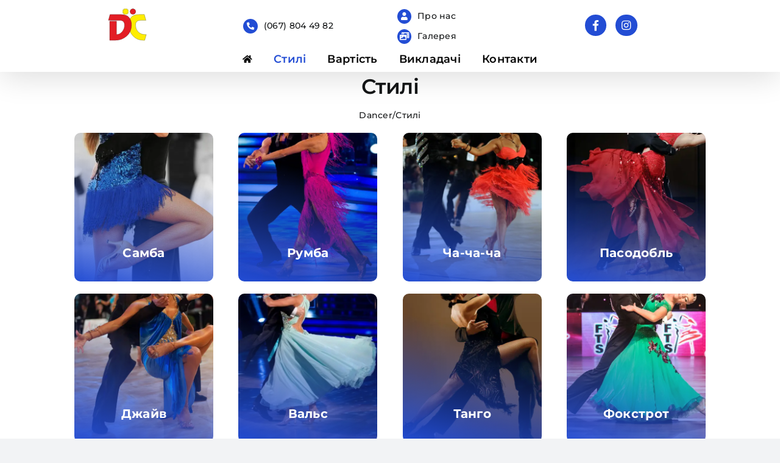

--- FILE ---
content_type: text/html; charset=UTF-8
request_url: https://dancer.in.ua/styles/
body_size: 22513
content:
<!DOCTYPE html>
<html class="avada-html-layout-wide avada-html-header-position-top avada-is-100-percent-template" lang="uk" prefix="og: http://ogp.me/ns# fb: http://ogp.me/ns/fb#" prefix="og: https://ogp.me/ns#">
<head>
	<meta name="google-site-verification" content="CE1ob2rOASZe6Cen_ToziXZFQerkmjNiIS3FzdwdmKk" />
	<meta http-equiv="X-UA-Compatible" content="IE=edge" />
	<meta http-equiv="Content-Type" content="text/html; charset=utf-8"/>
	<meta name="viewport" content="width=device-width, initial-scale=1" />
	
<!-- Оптимізація пошукових систем (SEO) з Rank Math - https://rankmath.com/ -->
<title>Стилі танців для навчання у Хмельницькому - Dancer</title>
<meta name="description" content="Записатись на танці у Хмельницькому, ми вчимо багато різних стилів, включаючи: бальні та сучасні танці. Для запису телефонуйте за номером (067) 804 49 82"/>
<meta name="robots" content="index, follow, max-snippet:-1, max-video-preview:-1, max-image-preview:large"/>
<link rel="canonical" href="https://dancer.in.ua/styles/" />
<meta property="og:locale" content="uk_UA" />
<meta property="og:type" content="article" />
<meta property="og:title" content="Стилі танців для навчання у Хмельницькому - Dancer" />
<meta property="og:description" content="Записатись на танці у Хмельницькому, ми вчимо багато різних стилів, включаючи: бальні та сучасні танці. Для запису телефонуйте за номером (067) 804 49 82" />
<meta property="og:url" content="https://dancer.in.ua/styles/" />
<meta property="og:site_name" content="Dancer" />
<meta property="og:updated_time" content="2023-10-28T21:00:23+00:00" />
<meta property="og:image" content="https://dancer.in.ua/wp-content/uploads/2023/08/dc1200-630.webp" />
<meta property="og:image:secure_url" content="https://dancer.in.ua/wp-content/uploads/2023/08/dc1200-630.webp" />
<meta property="og:image:width" content="1200" />
<meta property="og:image:height" content="630" />
<meta property="og:image:alt" content="Стилі" />
<meta property="og:image:type" content="image/webp" />
<meta property="article:published_time" content="2023-07-31T15:45:30+00:00" />
<meta property="article:modified_time" content="2023-10-28T21:00:23+00:00" />
<meta name="twitter:card" content="summary_large_image" />
<meta name="twitter:title" content="Стилі танців для навчання у Хмельницькому - Dancer" />
<meta name="twitter:description" content="Записатись на танці у Хмельницькому, ми вчимо багато різних стилів, включаючи: бальні та сучасні танці. Для запису телефонуйте за номером (067) 804 49 82" />
<meta name="twitter:image" content="https://dancer.in.ua/wp-content/uploads/2023/08/dc1200-630.webp" />
<meta name="twitter:label1" content="Час для читання" />
<meta name="twitter:data1" content="Менше хвилини" />
<script type="application/ld+json" class="rank-math-schema">{"@context":"https://schema.org","@graph":[{"@type":["Person","Organization"],"@id":"https://dancer.in.ua/#person","name":"dancecentr","logo":{"@type":"ImageObject","@id":"https://dancer.in.ua/#logo","url":"https://dancer.in.ua/wp-content/uploads/2023/08/dc112.webp","contentUrl":"https://dancer.in.ua/wp-content/uploads/2023/08/dc112.webp","caption":"Dancer","inLanguage":"uk","width":"112","height":"112"},"image":{"@type":"ImageObject","@id":"https://dancer.in.ua/#logo","url":"https://dancer.in.ua/wp-content/uploads/2023/08/dc112.webp","contentUrl":"https://dancer.in.ua/wp-content/uploads/2023/08/dc112.webp","caption":"Dancer","inLanguage":"uk","width":"112","height":"112"}},{"@type":"WebSite","@id":"https://dancer.in.ua/#website","url":"https://dancer.in.ua","name":"Dancer","publisher":{"@id":"https://dancer.in.ua/#person"},"inLanguage":"uk"},{"@type":"ImageObject","@id":"https://dancer.in.ua/wp-content/uploads/2023/08/dc1200-630.webp","url":"https://dancer.in.ua/wp-content/uploads/2023/08/dc1200-630.webp","width":"1200","height":"630","inLanguage":"uk"},{"@type":"BreadcrumbList","@id":"https://dancer.in.ua/styles/#breadcrumb","itemListElement":[{"@type":"ListItem","position":"1","item":{"@id":"https://dancer.in.ua","name":"Dancer"}},{"@type":"ListItem","position":"2","item":{"@id":"https://dancer.in.ua/styles/","name":"\u0421\u0442\u0438\u043b\u0456"}}]},{"@type":"WebPage","@id":"https://dancer.in.ua/styles/#webpage","url":"https://dancer.in.ua/styles/","name":"\u0421\u0442\u0438\u043b\u0456 \u0442\u0430\u043d\u0446\u0456\u0432 \u0434\u043b\u044f \u043d\u0430\u0432\u0447\u0430\u043d\u043d\u044f \u0443 \u0425\u043c\u0435\u043b\u044c\u043d\u0438\u0446\u044c\u043a\u043e\u043c\u0443 - Dancer","datePublished":"2023-07-31T15:45:30+00:00","dateModified":"2023-10-28T21:00:23+00:00","isPartOf":{"@id":"https://dancer.in.ua/#website"},"primaryImageOfPage":{"@id":"https://dancer.in.ua/wp-content/uploads/2023/08/dc1200-630.webp"},"inLanguage":"uk","breadcrumb":{"@id":"https://dancer.in.ua/styles/#breadcrumb"}},{"@type":"Person","@id":"https://dancer.in.ua/author/dancecentr/","name":"dancecentr","url":"https://dancer.in.ua/author/dancecentr/","image":{"@type":"ImageObject","@id":"https://secure.gravatar.com/avatar/742a83a7edf58a96c07af061f1c1310f?s=96&amp;d=mm&amp;r=g","url":"https://secure.gravatar.com/avatar/742a83a7edf58a96c07af061f1c1310f?s=96&amp;d=mm&amp;r=g","caption":"dancecentr","inLanguage":"uk"},"sameAs":["https://dancer.in.ua"]},{"@type":"Article","headline":"\u0421\u0442\u0438\u043b\u0456 \u0442\u0430\u043d\u0446\u0456\u0432 \u0434\u043b\u044f \u043d\u0430\u0432\u0447\u0430\u043d\u043d\u044f \u0443 \u0425\u043c\u0435\u043b\u044c\u043d\u0438\u0446\u044c\u043a\u043e\u043c\u0443 - Dancer","datePublished":"2023-07-31T15:45:30+00:00","dateModified":"2023-10-28T21:00:23+00:00","author":{"@id":"https://dancer.in.ua/author/dancecentr/","name":"dancecentr"},"publisher":{"@id":"https://dancer.in.ua/#person"},"description":"\u0417\u0430\u043f\u0438\u0441\u0430\u0442\u0438\u0441\u044c \u043d\u0430 \u0442\u0430\u043d\u0446\u0456 \u0443 \u0425\u043c\u0435\u043b\u044c\u043d\u0438\u0446\u044c\u043a\u043e\u043c\u0443, \u043c\u0438 \u0432\u0447\u0438\u043c\u043e \u0431\u0430\u0433\u0430\u0442\u043e \u0440\u0456\u0437\u043d\u0438\u0445 \u0441\u0442\u0438\u043b\u0456\u0432, \u0432\u043a\u043b\u044e\u0447\u0430\u044e\u0447\u0438: \u0431\u0430\u043b\u044c\u043d\u0456 \u0442\u0430 \u0441\u0443\u0447\u0430\u0441\u043d\u0456 \u0442\u0430\u043d\u0446\u0456. \u0414\u043b\u044f \u0437\u0430\u043f\u0438\u0441\u0443 \u0442\u0435\u043b\u0435\u0444\u043e\u043d\u0443\u0439\u0442\u0435 \u0437\u0430 \u043d\u043e\u043c\u0435\u0440\u043e\u043c (067) 804 49 82","name":"\u0421\u0442\u0438\u043b\u0456 \u0442\u0430\u043d\u0446\u0456\u0432 \u0434\u043b\u044f \u043d\u0430\u0432\u0447\u0430\u043d\u043d\u044f \u0443 \u0425\u043c\u0435\u043b\u044c\u043d\u0438\u0446\u044c\u043a\u043e\u043c\u0443 - Dancer","@id":"https://dancer.in.ua/styles/#richSnippet","isPartOf":{"@id":"https://dancer.in.ua/styles/#webpage"},"image":{"@id":"https://dancer.in.ua/wp-content/uploads/2023/08/dc1200-630.webp"},"inLanguage":"uk","mainEntityOfPage":{"@id":"https://dancer.in.ua/styles/#webpage"}}]}</script>
<!-- /Плагін Rank Math WordPress SEO -->

					<link rel="shortcut icon" href="https://dancer.in.ua/wp-content/uploads/2023/08/dc-icon-64.webp" type="image/x-icon" />
		
					<!-- Apple Touch Icon -->
			<link rel="apple-touch-icon" sizes="180x180" href="https://dancer.in.ua/wp-content/uploads/2023/08/dc-icon-180.webp">
		
					<!-- Android Icon -->
			<link rel="icon" sizes="192x192" href="https://dancer.in.ua/wp-content/uploads/2023/08/dc-icon-192.webp">
		
					<!-- MS Edge Icon -->
			<meta name="msapplication-TileImage" content="https://dancer.in.ua/wp-content/uploads/2023/08/dc-icon-270.webp">
				
		<meta property="og:title" content="Стилі"/>
		<meta property="og:type" content="article"/>
		<meta property="og:url" content="https://dancer.in.ua/styles/"/>
		<meta property="og:site_name" content="Dancer"/>
		<meta property="og:description" content=""/>

				<script type="text/javascript">
window._wpemojiSettings = {"baseUrl":"https:\/\/s.w.org\/images\/core\/emoji\/14.0.0\/72x72\/","ext":".png","svgUrl":"https:\/\/s.w.org\/images\/core\/emoji\/14.0.0\/svg\/","svgExt":".svg","source":{"concatemoji":"https:\/\/dancer.in.ua\/wp-includes\/js\/wp-emoji-release.min.js?ver=6.2.2"}};
/*! This file is auto-generated */
!function(e,a,t){var n,r,o,i=a.createElement("canvas"),p=i.getContext&&i.getContext("2d");function s(e,t){p.clearRect(0,0,i.width,i.height),p.fillText(e,0,0);e=i.toDataURL();return p.clearRect(0,0,i.width,i.height),p.fillText(t,0,0),e===i.toDataURL()}function c(e){var t=a.createElement("script");t.src=e,t.defer=t.type="text/javascript",a.getElementsByTagName("head")[0].appendChild(t)}for(o=Array("flag","emoji"),t.supports={everything:!0,everythingExceptFlag:!0},r=0;r<o.length;r++)t.supports[o[r]]=function(e){if(p&&p.fillText)switch(p.textBaseline="top",p.font="600 32px Arial",e){case"flag":return s("\ud83c\udff3\ufe0f\u200d\u26a7\ufe0f","\ud83c\udff3\ufe0f\u200b\u26a7\ufe0f")?!1:!s("\ud83c\uddfa\ud83c\uddf3","\ud83c\uddfa\u200b\ud83c\uddf3")&&!s("\ud83c\udff4\udb40\udc67\udb40\udc62\udb40\udc65\udb40\udc6e\udb40\udc67\udb40\udc7f","\ud83c\udff4\u200b\udb40\udc67\u200b\udb40\udc62\u200b\udb40\udc65\u200b\udb40\udc6e\u200b\udb40\udc67\u200b\udb40\udc7f");case"emoji":return!s("\ud83e\udef1\ud83c\udffb\u200d\ud83e\udef2\ud83c\udfff","\ud83e\udef1\ud83c\udffb\u200b\ud83e\udef2\ud83c\udfff")}return!1}(o[r]),t.supports.everything=t.supports.everything&&t.supports[o[r]],"flag"!==o[r]&&(t.supports.everythingExceptFlag=t.supports.everythingExceptFlag&&t.supports[o[r]]);t.supports.everythingExceptFlag=t.supports.everythingExceptFlag&&!t.supports.flag,t.DOMReady=!1,t.readyCallback=function(){t.DOMReady=!0},t.supports.everything||(n=function(){t.readyCallback()},a.addEventListener?(a.addEventListener("DOMContentLoaded",n,!1),e.addEventListener("load",n,!1)):(e.attachEvent("onload",n),a.attachEvent("onreadystatechange",function(){"complete"===a.readyState&&t.readyCallback()})),(e=t.source||{}).concatemoji?c(e.concatemoji):e.wpemoji&&e.twemoji&&(c(e.twemoji),c(e.wpemoji)))}(window,document,window._wpemojiSettings);
</script>
<style type="text/css">
img.wp-smiley,
img.emoji {
	display: inline !important;
	border: none !important;
	box-shadow: none !important;
	height: 1em !important;
	width: 1em !important;
	margin: 0 0.07em !important;
	vertical-align: -0.1em !important;
	background: none !important;
	padding: 0 !important;
}
</style>
	<link rel='stylesheet' id='classic-theme-styles-css' href='https://dancer.in.ua/wp-includes/css/classic-themes.min.css?ver=6.2.2' type='text/css' media='all' />
<style id='global-styles-inline-css' type='text/css'>
body{--wp--preset--color--black: #000000;--wp--preset--color--cyan-bluish-gray: #abb8c3;--wp--preset--color--white: #ffffff;--wp--preset--color--pale-pink: #f78da7;--wp--preset--color--vivid-red: #cf2e2e;--wp--preset--color--luminous-vivid-orange: #ff6900;--wp--preset--color--luminous-vivid-amber: #fcb900;--wp--preset--color--light-green-cyan: #7bdcb5;--wp--preset--color--vivid-green-cyan: #00d084;--wp--preset--color--pale-cyan-blue: #8ed1fc;--wp--preset--color--vivid-cyan-blue: #0693e3;--wp--preset--color--vivid-purple: #9b51e0;--wp--preset--gradient--vivid-cyan-blue-to-vivid-purple: linear-gradient(135deg,rgba(6,147,227,1) 0%,rgb(155,81,224) 100%);--wp--preset--gradient--light-green-cyan-to-vivid-green-cyan: linear-gradient(135deg,rgb(122,220,180) 0%,rgb(0,208,130) 100%);--wp--preset--gradient--luminous-vivid-amber-to-luminous-vivid-orange: linear-gradient(135deg,rgba(252,185,0,1) 0%,rgba(255,105,0,1) 100%);--wp--preset--gradient--luminous-vivid-orange-to-vivid-red: linear-gradient(135deg,rgba(255,105,0,1) 0%,rgb(207,46,46) 100%);--wp--preset--gradient--very-light-gray-to-cyan-bluish-gray: linear-gradient(135deg,rgb(238,238,238) 0%,rgb(169,184,195) 100%);--wp--preset--gradient--cool-to-warm-spectrum: linear-gradient(135deg,rgb(74,234,220) 0%,rgb(151,120,209) 20%,rgb(207,42,186) 40%,rgb(238,44,130) 60%,rgb(251,105,98) 80%,rgb(254,248,76) 100%);--wp--preset--gradient--blush-light-purple: linear-gradient(135deg,rgb(255,206,236) 0%,rgb(152,150,240) 100%);--wp--preset--gradient--blush-bordeaux: linear-gradient(135deg,rgb(254,205,165) 0%,rgb(254,45,45) 50%,rgb(107,0,62) 100%);--wp--preset--gradient--luminous-dusk: linear-gradient(135deg,rgb(255,203,112) 0%,rgb(199,81,192) 50%,rgb(65,88,208) 100%);--wp--preset--gradient--pale-ocean: linear-gradient(135deg,rgb(255,245,203) 0%,rgb(182,227,212) 50%,rgb(51,167,181) 100%);--wp--preset--gradient--electric-grass: linear-gradient(135deg,rgb(202,248,128) 0%,rgb(113,206,126) 100%);--wp--preset--gradient--midnight: linear-gradient(135deg,rgb(2,3,129) 0%,rgb(40,116,252) 100%);--wp--preset--duotone--dark-grayscale: url('#wp-duotone-dark-grayscale');--wp--preset--duotone--grayscale: url('#wp-duotone-grayscale');--wp--preset--duotone--purple-yellow: url('#wp-duotone-purple-yellow');--wp--preset--duotone--blue-red: url('#wp-duotone-blue-red');--wp--preset--duotone--midnight: url('#wp-duotone-midnight');--wp--preset--duotone--magenta-yellow: url('#wp-duotone-magenta-yellow');--wp--preset--duotone--purple-green: url('#wp-duotone-purple-green');--wp--preset--duotone--blue-orange: url('#wp-duotone-blue-orange');--wp--preset--font-size--small: 13.5px;--wp--preset--font-size--medium: 20px;--wp--preset--font-size--large: 27px;--wp--preset--font-size--x-large: 42px;--wp--preset--font-size--normal: 18px;--wp--preset--font-size--xlarge: 36px;--wp--preset--font-size--huge: 54px;--wp--preset--spacing--20: 0.44rem;--wp--preset--spacing--30: 0.67rem;--wp--preset--spacing--40: 1rem;--wp--preset--spacing--50: 1.5rem;--wp--preset--spacing--60: 2.25rem;--wp--preset--spacing--70: 3.38rem;--wp--preset--spacing--80: 5.06rem;--wp--preset--shadow--natural: 6px 6px 9px rgba(0, 0, 0, 0.2);--wp--preset--shadow--deep: 12px 12px 50px rgba(0, 0, 0, 0.4);--wp--preset--shadow--sharp: 6px 6px 0px rgba(0, 0, 0, 0.2);--wp--preset--shadow--outlined: 6px 6px 0px -3px rgba(255, 255, 255, 1), 6px 6px rgba(0, 0, 0, 1);--wp--preset--shadow--crisp: 6px 6px 0px rgba(0, 0, 0, 1);}:where(.is-layout-flex){gap: 0.5em;}body .is-layout-flow > .alignleft{float: left;margin-inline-start: 0;margin-inline-end: 2em;}body .is-layout-flow > .alignright{float: right;margin-inline-start: 2em;margin-inline-end: 0;}body .is-layout-flow > .aligncenter{margin-left: auto !important;margin-right: auto !important;}body .is-layout-constrained > .alignleft{float: left;margin-inline-start: 0;margin-inline-end: 2em;}body .is-layout-constrained > .alignright{float: right;margin-inline-start: 2em;margin-inline-end: 0;}body .is-layout-constrained > .aligncenter{margin-left: auto !important;margin-right: auto !important;}body .is-layout-constrained > :where(:not(.alignleft):not(.alignright):not(.alignfull)){max-width: var(--wp--style--global--content-size);margin-left: auto !important;margin-right: auto !important;}body .is-layout-constrained > .alignwide{max-width: var(--wp--style--global--wide-size);}body .is-layout-flex{display: flex;}body .is-layout-flex{flex-wrap: wrap;align-items: center;}body .is-layout-flex > *{margin: 0;}:where(.wp-block-columns.is-layout-flex){gap: 2em;}.has-black-color{color: var(--wp--preset--color--black) !important;}.has-cyan-bluish-gray-color{color: var(--wp--preset--color--cyan-bluish-gray) !important;}.has-white-color{color: var(--wp--preset--color--white) !important;}.has-pale-pink-color{color: var(--wp--preset--color--pale-pink) !important;}.has-vivid-red-color{color: var(--wp--preset--color--vivid-red) !important;}.has-luminous-vivid-orange-color{color: var(--wp--preset--color--luminous-vivid-orange) !important;}.has-luminous-vivid-amber-color{color: var(--wp--preset--color--luminous-vivid-amber) !important;}.has-light-green-cyan-color{color: var(--wp--preset--color--light-green-cyan) !important;}.has-vivid-green-cyan-color{color: var(--wp--preset--color--vivid-green-cyan) !important;}.has-pale-cyan-blue-color{color: var(--wp--preset--color--pale-cyan-blue) !important;}.has-vivid-cyan-blue-color{color: var(--wp--preset--color--vivid-cyan-blue) !important;}.has-vivid-purple-color{color: var(--wp--preset--color--vivid-purple) !important;}.has-black-background-color{background-color: var(--wp--preset--color--black) !important;}.has-cyan-bluish-gray-background-color{background-color: var(--wp--preset--color--cyan-bluish-gray) !important;}.has-white-background-color{background-color: var(--wp--preset--color--white) !important;}.has-pale-pink-background-color{background-color: var(--wp--preset--color--pale-pink) !important;}.has-vivid-red-background-color{background-color: var(--wp--preset--color--vivid-red) !important;}.has-luminous-vivid-orange-background-color{background-color: var(--wp--preset--color--luminous-vivid-orange) !important;}.has-luminous-vivid-amber-background-color{background-color: var(--wp--preset--color--luminous-vivid-amber) !important;}.has-light-green-cyan-background-color{background-color: var(--wp--preset--color--light-green-cyan) !important;}.has-vivid-green-cyan-background-color{background-color: var(--wp--preset--color--vivid-green-cyan) !important;}.has-pale-cyan-blue-background-color{background-color: var(--wp--preset--color--pale-cyan-blue) !important;}.has-vivid-cyan-blue-background-color{background-color: var(--wp--preset--color--vivid-cyan-blue) !important;}.has-vivid-purple-background-color{background-color: var(--wp--preset--color--vivid-purple) !important;}.has-black-border-color{border-color: var(--wp--preset--color--black) !important;}.has-cyan-bluish-gray-border-color{border-color: var(--wp--preset--color--cyan-bluish-gray) !important;}.has-white-border-color{border-color: var(--wp--preset--color--white) !important;}.has-pale-pink-border-color{border-color: var(--wp--preset--color--pale-pink) !important;}.has-vivid-red-border-color{border-color: var(--wp--preset--color--vivid-red) !important;}.has-luminous-vivid-orange-border-color{border-color: var(--wp--preset--color--luminous-vivid-orange) !important;}.has-luminous-vivid-amber-border-color{border-color: var(--wp--preset--color--luminous-vivid-amber) !important;}.has-light-green-cyan-border-color{border-color: var(--wp--preset--color--light-green-cyan) !important;}.has-vivid-green-cyan-border-color{border-color: var(--wp--preset--color--vivid-green-cyan) !important;}.has-pale-cyan-blue-border-color{border-color: var(--wp--preset--color--pale-cyan-blue) !important;}.has-vivid-cyan-blue-border-color{border-color: var(--wp--preset--color--vivid-cyan-blue) !important;}.has-vivid-purple-border-color{border-color: var(--wp--preset--color--vivid-purple) !important;}.has-vivid-cyan-blue-to-vivid-purple-gradient-background{background: var(--wp--preset--gradient--vivid-cyan-blue-to-vivid-purple) !important;}.has-light-green-cyan-to-vivid-green-cyan-gradient-background{background: var(--wp--preset--gradient--light-green-cyan-to-vivid-green-cyan) !important;}.has-luminous-vivid-amber-to-luminous-vivid-orange-gradient-background{background: var(--wp--preset--gradient--luminous-vivid-amber-to-luminous-vivid-orange) !important;}.has-luminous-vivid-orange-to-vivid-red-gradient-background{background: var(--wp--preset--gradient--luminous-vivid-orange-to-vivid-red) !important;}.has-very-light-gray-to-cyan-bluish-gray-gradient-background{background: var(--wp--preset--gradient--very-light-gray-to-cyan-bluish-gray) !important;}.has-cool-to-warm-spectrum-gradient-background{background: var(--wp--preset--gradient--cool-to-warm-spectrum) !important;}.has-blush-light-purple-gradient-background{background: var(--wp--preset--gradient--blush-light-purple) !important;}.has-blush-bordeaux-gradient-background{background: var(--wp--preset--gradient--blush-bordeaux) !important;}.has-luminous-dusk-gradient-background{background: var(--wp--preset--gradient--luminous-dusk) !important;}.has-pale-ocean-gradient-background{background: var(--wp--preset--gradient--pale-ocean) !important;}.has-electric-grass-gradient-background{background: var(--wp--preset--gradient--electric-grass) !important;}.has-midnight-gradient-background{background: var(--wp--preset--gradient--midnight) !important;}.has-small-font-size{font-size: var(--wp--preset--font-size--small) !important;}.has-medium-font-size{font-size: var(--wp--preset--font-size--medium) !important;}.has-large-font-size{font-size: var(--wp--preset--font-size--large) !important;}.has-x-large-font-size{font-size: var(--wp--preset--font-size--x-large) !important;}
.wp-block-navigation a:where(:not(.wp-element-button)){color: inherit;}
:where(.wp-block-columns.is-layout-flex){gap: 2em;}
.wp-block-pullquote{font-size: 1.5em;line-height: 1.6;}
</style>
<link rel='stylesheet' id='contact-form-7-css' href='https://dancer.in.ua/wp-content/plugins/contact-form-7/includes/css/styles.css?ver=5.7.7' type='text/css' media='all' />
<link rel='stylesheet' id='widgetopts-styles-css' href='https://dancer.in.ua/wp-content/plugins/widget-options/assets/css/widget-options.css' type='text/css' media='all' />
<link rel='stylesheet' id='fusion-dynamic-css-css' href='https://dancer.in.ua/wp-content/uploads/fusion-styles/fb937565169aa6763fbafab14b18041c.min.css?ver=3.8.2' type='text/css' media='all' />
<script type='text/javascript' src='https://dancer.in.ua/wp-includes/js/jquery/jquery.min.js?ver=3.6.4' id='jquery-core-js'></script>
<script type='text/javascript' src='https://dancer.in.ua/wp-includes/js/jquery/jquery-migrate.min.js?ver=3.4.0' id='jquery-migrate-js'></script>
<link rel="https://api.w.org/" href="https://dancer.in.ua/wp-json/" /><link rel="alternate" type="application/json" href="https://dancer.in.ua/wp-json/wp/v2/pages/159" /><link rel="EditURI" type="application/rsd+xml" title="RSD" href="https://dancer.in.ua/xmlrpc.php?rsd" />
<link rel="wlwmanifest" type="application/wlwmanifest+xml" href="https://dancer.in.ua/wp-includes/wlwmanifest.xml" />
<meta name="generator" content="WordPress 6.2.2" />
<link rel='shortlink' href='https://dancer.in.ua/?p=159' />
<link rel="alternate" type="application/json+oembed" href="https://dancer.in.ua/wp-json/oembed/1.0/embed?url=https%3A%2F%2Fdancer.in.ua%2Fstyles%2F" />
<link rel="alternate" type="text/xml+oembed" href="https://dancer.in.ua/wp-json/oembed/1.0/embed?url=https%3A%2F%2Fdancer.in.ua%2Fstyles%2F&#038;format=xml" />
<link rel="preload" href="https://dancer.in.ua/wp-content/themes/Avada/includes/lib/assets/fonts/icomoon/awb-icons.woff" as="font" type="font/woff" crossorigin><link rel="preload" href="//dancer.in.ua/wp-content/themes/Avada/includes/lib/assets/fonts/fontawesome/webfonts/fa-brands-400.woff2" as="font" type="font/woff2" crossorigin><link rel="preload" href="//dancer.in.ua/wp-content/themes/Avada/includes/lib/assets/fonts/fontawesome/webfonts/fa-regular-400.woff2" as="font" type="font/woff2" crossorigin><link rel="preload" href="//dancer.in.ua/wp-content/themes/Avada/includes/lib/assets/fonts/fontawesome/webfonts/fa-solid-900.woff2" as="font" type="font/woff2" crossorigin><style type="text/css" id="css-fb-visibility">@media screen and (max-width: 640px){.fusion-no-small-visibility{display:none !important;}body .sm-text-align-center{text-align:center !important;}body .sm-text-align-left{text-align:left !important;}body .sm-text-align-right{text-align:right !important;}body .sm-flex-align-center{justify-content:center !important;}body .sm-flex-align-flex-start{justify-content:flex-start !important;}body .sm-flex-align-flex-end{justify-content:flex-end !important;}body .sm-mx-auto{margin-left:auto !important;margin-right:auto !important;}body .sm-ml-auto{margin-left:auto !important;}body .sm-mr-auto{margin-right:auto !important;}body .fusion-absolute-position-small{position:absolute;top:auto;width:100%;}.awb-sticky.awb-sticky-small{ position: sticky; top: var(--awb-sticky-offset,0); }}@media screen and (min-width: 641px) and (max-width: 1024px){.fusion-no-medium-visibility{display:none !important;}body .md-text-align-center{text-align:center !important;}body .md-text-align-left{text-align:left !important;}body .md-text-align-right{text-align:right !important;}body .md-flex-align-center{justify-content:center !important;}body .md-flex-align-flex-start{justify-content:flex-start !important;}body .md-flex-align-flex-end{justify-content:flex-end !important;}body .md-mx-auto{margin-left:auto !important;margin-right:auto !important;}body .md-ml-auto{margin-left:auto !important;}body .md-mr-auto{margin-right:auto !important;}body .fusion-absolute-position-medium{position:absolute;top:auto;width:100%;}.awb-sticky.awb-sticky-medium{ position: sticky; top: var(--awb-sticky-offset,0); }}@media screen and (min-width: 1025px){.fusion-no-large-visibility{display:none !important;}body .lg-text-align-center{text-align:center !important;}body .lg-text-align-left{text-align:left !important;}body .lg-text-align-right{text-align:right !important;}body .lg-flex-align-center{justify-content:center !important;}body .lg-flex-align-flex-start{justify-content:flex-start !important;}body .lg-flex-align-flex-end{justify-content:flex-end !important;}body .lg-mx-auto{margin-left:auto !important;margin-right:auto !important;}body .lg-ml-auto{margin-left:auto !important;}body .lg-mr-auto{margin-right:auto !important;}body .fusion-absolute-position-large{position:absolute;top:auto;width:100%;}.awb-sticky.awb-sticky-large{ position: sticky; top: var(--awb-sticky-offset,0); }}</style>		<script type="text/javascript">
			var doc = document.documentElement;
			doc.setAttribute( 'data-useragent', navigator.userAgent );
		</script>
		
	</head>

<body data-rsssl=1 class="page-template page-template-100-width page-template-100-width-php page page-id-159 fusion-image-hovers fusion-pagination-sizing fusion-button_type-flat fusion-button_span-no fusion-button_gradient-linear avada-image-rollover-circle-yes avada-image-rollover-yes avada-image-rollover-direction-left fusion-body ltr fusion-sticky-header no-mobile-slidingbar avada-has-rev-slider-styles fusion-disable-outline fusion-sub-menu-fade mobile-logo-pos-left layout-wide-mode avada-has-boxed-modal-shadow- layout-scroll-offset-full avada-has-zero-margin-offset-top fusion-top-header menu-text-align-center mobile-menu-design-modern fusion-show-pagination-text fusion-header-layout-v5 avada-responsive avada-footer-fx-none avada-menu-highlight-style-bar fusion-search-form-clean fusion-main-menu-search-overlay fusion-avatar-circle avada-dropdown-styles avada-blog-layout-large avada-blog-archive-layout-large avada-header-shadow-yes avada-menu-icon-position-left avada-has-megamenu-shadow avada-has-header-100-width avada-has-100-footer avada-has-titlebar-bar_and_content avada-header-border-color-full-transparent avada-has-pagination-width_height avada-flyout-menu-direction-fade avada-ec-views-v1" data-awb-post-id="159">
	<svg xmlns="http://www.w3.org/2000/svg" viewBox="0 0 0 0" width="0" height="0" focusable="false" role="none" style="visibility: hidden; position: absolute; left: -9999px; overflow: hidden;" ><defs><filter id="wp-duotone-dark-grayscale"><feColorMatrix color-interpolation-filters="sRGB" type="matrix" values=" .299 .587 .114 0 0 .299 .587 .114 0 0 .299 .587 .114 0 0 .299 .587 .114 0 0 " /><feComponentTransfer color-interpolation-filters="sRGB" ><feFuncR type="table" tableValues="0 0.49803921568627" /><feFuncG type="table" tableValues="0 0.49803921568627" /><feFuncB type="table" tableValues="0 0.49803921568627" /><feFuncA type="table" tableValues="1 1" /></feComponentTransfer><feComposite in2="SourceGraphic" operator="in" /></filter></defs></svg><svg xmlns="http://www.w3.org/2000/svg" viewBox="0 0 0 0" width="0" height="0" focusable="false" role="none" style="visibility: hidden; position: absolute; left: -9999px; overflow: hidden;" ><defs><filter id="wp-duotone-grayscale"><feColorMatrix color-interpolation-filters="sRGB" type="matrix" values=" .299 .587 .114 0 0 .299 .587 .114 0 0 .299 .587 .114 0 0 .299 .587 .114 0 0 " /><feComponentTransfer color-interpolation-filters="sRGB" ><feFuncR type="table" tableValues="0 1" /><feFuncG type="table" tableValues="0 1" /><feFuncB type="table" tableValues="0 1" /><feFuncA type="table" tableValues="1 1" /></feComponentTransfer><feComposite in2="SourceGraphic" operator="in" /></filter></defs></svg><svg xmlns="http://www.w3.org/2000/svg" viewBox="0 0 0 0" width="0" height="0" focusable="false" role="none" style="visibility: hidden; position: absolute; left: -9999px; overflow: hidden;" ><defs><filter id="wp-duotone-purple-yellow"><feColorMatrix color-interpolation-filters="sRGB" type="matrix" values=" .299 .587 .114 0 0 .299 .587 .114 0 0 .299 .587 .114 0 0 .299 .587 .114 0 0 " /><feComponentTransfer color-interpolation-filters="sRGB" ><feFuncR type="table" tableValues="0.54901960784314 0.98823529411765" /><feFuncG type="table" tableValues="0 1" /><feFuncB type="table" tableValues="0.71764705882353 0.25490196078431" /><feFuncA type="table" tableValues="1 1" /></feComponentTransfer><feComposite in2="SourceGraphic" operator="in" /></filter></defs></svg><svg xmlns="http://www.w3.org/2000/svg" viewBox="0 0 0 0" width="0" height="0" focusable="false" role="none" style="visibility: hidden; position: absolute; left: -9999px; overflow: hidden;" ><defs><filter id="wp-duotone-blue-red"><feColorMatrix color-interpolation-filters="sRGB" type="matrix" values=" .299 .587 .114 0 0 .299 .587 .114 0 0 .299 .587 .114 0 0 .299 .587 .114 0 0 " /><feComponentTransfer color-interpolation-filters="sRGB" ><feFuncR type="table" tableValues="0 1" /><feFuncG type="table" tableValues="0 0.27843137254902" /><feFuncB type="table" tableValues="0.5921568627451 0.27843137254902" /><feFuncA type="table" tableValues="1 1" /></feComponentTransfer><feComposite in2="SourceGraphic" operator="in" /></filter></defs></svg><svg xmlns="http://www.w3.org/2000/svg" viewBox="0 0 0 0" width="0" height="0" focusable="false" role="none" style="visibility: hidden; position: absolute; left: -9999px; overflow: hidden;" ><defs><filter id="wp-duotone-midnight"><feColorMatrix color-interpolation-filters="sRGB" type="matrix" values=" .299 .587 .114 0 0 .299 .587 .114 0 0 .299 .587 .114 0 0 .299 .587 .114 0 0 " /><feComponentTransfer color-interpolation-filters="sRGB" ><feFuncR type="table" tableValues="0 0" /><feFuncG type="table" tableValues="0 0.64705882352941" /><feFuncB type="table" tableValues="0 1" /><feFuncA type="table" tableValues="1 1" /></feComponentTransfer><feComposite in2="SourceGraphic" operator="in" /></filter></defs></svg><svg xmlns="http://www.w3.org/2000/svg" viewBox="0 0 0 0" width="0" height="0" focusable="false" role="none" style="visibility: hidden; position: absolute; left: -9999px; overflow: hidden;" ><defs><filter id="wp-duotone-magenta-yellow"><feColorMatrix color-interpolation-filters="sRGB" type="matrix" values=" .299 .587 .114 0 0 .299 .587 .114 0 0 .299 .587 .114 0 0 .299 .587 .114 0 0 " /><feComponentTransfer color-interpolation-filters="sRGB" ><feFuncR type="table" tableValues="0.78039215686275 1" /><feFuncG type="table" tableValues="0 0.94901960784314" /><feFuncB type="table" tableValues="0.35294117647059 0.47058823529412" /><feFuncA type="table" tableValues="1 1" /></feComponentTransfer><feComposite in2="SourceGraphic" operator="in" /></filter></defs></svg><svg xmlns="http://www.w3.org/2000/svg" viewBox="0 0 0 0" width="0" height="0" focusable="false" role="none" style="visibility: hidden; position: absolute; left: -9999px; overflow: hidden;" ><defs><filter id="wp-duotone-purple-green"><feColorMatrix color-interpolation-filters="sRGB" type="matrix" values=" .299 .587 .114 0 0 .299 .587 .114 0 0 .299 .587 .114 0 0 .299 .587 .114 0 0 " /><feComponentTransfer color-interpolation-filters="sRGB" ><feFuncR type="table" tableValues="0.65098039215686 0.40392156862745" /><feFuncG type="table" tableValues="0 1" /><feFuncB type="table" tableValues="0.44705882352941 0.4" /><feFuncA type="table" tableValues="1 1" /></feComponentTransfer><feComposite in2="SourceGraphic" operator="in" /></filter></defs></svg><svg xmlns="http://www.w3.org/2000/svg" viewBox="0 0 0 0" width="0" height="0" focusable="false" role="none" style="visibility: hidden; position: absolute; left: -9999px; overflow: hidden;" ><defs><filter id="wp-duotone-blue-orange"><feColorMatrix color-interpolation-filters="sRGB" type="matrix" values=" .299 .587 .114 0 0 .299 .587 .114 0 0 .299 .587 .114 0 0 .299 .587 .114 0 0 " /><feComponentTransfer color-interpolation-filters="sRGB" ><feFuncR type="table" tableValues="0.098039215686275 1" /><feFuncG type="table" tableValues="0 0.66274509803922" /><feFuncB type="table" tableValues="0.84705882352941 0.41960784313725" /><feFuncA type="table" tableValues="1 1" /></feComponentTransfer><feComposite in2="SourceGraphic" operator="in" /></filter></defs></svg>	<a class="skip-link screen-reader-text" href="#content">Skip to content</a>

	<div id="boxed-wrapper">
		<div class="fusion-sides-frame"></div>
		<div id="wrapper" class="fusion-wrapper">
			<div id="home" style="position:relative;top:-1px;"></div>
			
				
			<header class="fusion-header-wrapper fusion-header-shadow">
				<div class="fusion-header-v5 fusion-logo-alignment fusion-logo-left fusion-sticky-menu- fusion-sticky-logo- fusion-mobile-logo- fusion-sticky-menu-only fusion-header-menu-align-center fusion-mobile-menu-design-modern">
					<div class="fusion-header-sticky-height"></div>

<div class="fusion-middle-header">
<div class="fusion-middle-header0">

<div class="fusion-middle-header1">
<center><a href="/" style="width: 250px;"><img src="/wp-content/uploads/2023/08/dc.svg" class="logotf"></a></center>
</div>


<div class="fusion-middle-header2">

<ul class="fusion-checklist fusion-checklist-1" style="font-size:14px;line-height:23.8px;">
<li style="background-color:rgba(255,255,255,0);" class="fusion-li-item"><span style="background-color:#234dd4;font-size:12.32px;height:23.8px;width:23.8px;margin-right:9.8px;" class="icon-wrapper circle-yes"><i class="fusion-li-icon fa-phone-alt fas" style="color:var(--awb-color1);" aria-hidden="true"></i></span><div class="fusion-li-item-content" style="margin-left:33.6px;color:#141617;"><a href="tel:+380678044982">(067) 804 49 82 </a></div></li>
</ul></div>

<div class="fusion-middle-header3">

<ul class="fusion-checklist fusion-checklist-2" style="font-size:14px;line-height:23.8px;">
<li style="background-color:rgba(255,255,255,0);" class="fusion-li-item"><span style="background-color:#234dd4;font-size:12.32px;height:23.8px;width:23.8px;margin-right:9.8px;" class="icon-wrapper circle-yes"><i class="fusion-li-icon fa-user fas" style="color:var(--awb-color1);" aria-hidden="true"></i></span><div class="fusion-li-item-content" style="margin-left:33.6px;color:#141617;"><a href="/about/">Про нас</a></div></li>
<li style="background-color:rgba(255,255,255,0);" class="fusion-li-item"><span style="background-color:#234dd4;font-size:12.32px;height:23.8px;width:23.8px;margin-right:9.8px;" class="icon-wrapper circle-yes"><i class="fusion-li-icon fa-photo-video fas" style="color:var(--awb-color1);" aria-hidden="true"></i></span><div class="fusion-li-item-content" style="margin-left:33.6px;color:#141617;"><a href="/gallery/">Галерея</a></div></li>
</ul></div>


<div class="fusion-middle-header4">



<noindex>
<nobr>

<a class="fb-icon-element-1 fb-icon-element fontawesome-icon fa-facebook-f fab circle-yes fusion-text-flow fusion-link" style="font-size:17.6px;line-height:35.2px;height:35.2px;width:35.2px;border-width:0px;border-radius:50% 50% 50% 50%;margin-right:10px;" href="https://www.facebook.com/profile.php?id=100064642277496" aria-label="Link to https://www.facebook.com/profile.php?id=100064642277496" target="_blank" rel="noopener noreferrer"></a><style>a.fb-icon-element.fontawesome-icon.fb-icon-element-1{ color: var(--awb-color1); background-color: #234dd4; border-color: var(--awb-color8);}a.fb-icon-element.fontawesome-icon.fb-icon-element-1:hover { color: var(--awb-color1); background-color: #234dd4; border-color: #65bd7d;}</style>

<a class="fb-icon-element-2 fb-icon-element fontawesome-icon fa-instagram fab circle-yes fusion-text-flow fusion-link" style="font-size:17.6px;line-height:35.2px;height:35.2px;width:35.2px;border-width:0px;border-radius:50% 50% 50% 50%;margin-right:10px;" href="https://www.instagram.com/dance_centr_uspih_/" aria-label="Link to https://www.instagram.com/dance_centr_uspih_/" target="_blank" rel="noopener noreferrer"></a><style>a.fb-icon-element.fontawesome-icon.fb-icon-element-2{ color: var(--awb-color1); background-color: #234dd4; border-color: var(--awb-color8);}a.fb-icon-element.fontawesome-icon.fb-icon-element-2:hover { color: var(--awb-color1); background-color: #234dd4; border-color: #65bd7d;}</style>


</nobr>
</noindex>
</div>
</div>
</div>

<div class="fusion-sticky-header-wrapper"> <!-- start fusion sticky header wrapper -->
	<div class="fusion-header">
		<div class="fusion-row">
							<div class="fusion-logo" data-margin-top="0px" data-margin-bottom="0px" data-margin-left="0px" data-margin-right="0px">
		</div>
								<div class="fusion-mobile-menu-icons"><a href="tel:+380678044982" class="topcallmenu">(067) 804 49 82</a>
							<a href="#" class="fusion-icon awb-icon-bars" aria-label="Toggle mobile menu" aria-expanded="false"></a>
		
		
		
			</div>
			
					</div>
	</div>	<div class="fusion-secondary-main-menu">
		<div class="fusion-row">
			<nav class="fusion-main-menu" aria-label="Main Menu"><div class="fusion-overlay-search">		<form role="search" class="searchform fusion-search-form  fusion-search-form-clean" method="get" action="https://dancer.in.ua/">
			<div class="fusion-search-form-content">

				
				<div class="fusion-search-field search-field">
					<label><span class="screen-reader-text">Search for:</span>
													<input type="search" value="" name="s" class="s" placeholder="Search..." required aria-required="true" aria-label="Search..."/>
											</label>
				</div>
				<div class="fusion-search-button search-button">
					<input type="submit" class="fusion-search-submit searchsubmit" aria-label="Search" value="&#xf002;" />
									</div>

				
			</div>


			
		</form>
		<div class="fusion-search-spacer"></div><a href="#" role="button" aria-label="Close Search" class="fusion-close-search"></a></div><ul id="menu-main-menu" class="fusion-menu"><li  id="menu-item-18"  class="menu-item menu-item-type-post_type menu-item-object-page menu-item-home menu-item-18"  data-item-id="18"><a  href="https://dancer.in.ua/" class="fusion-icon-only-link fusion-flex-link fusion-bar-highlight"><span class="fusion-megamenu-icon"><i class="glyphicon fa-home fas" aria-hidden="true"></i></span><span class="menu-text"><span class="menu-title">Головна</span></span></a></li><li  id="menu-item-177"  class="menu-item menu-item-type-post_type menu-item-object-page current-menu-item page_item page-item-159 current_page_item menu-item-177"  data-item-id="177"><a  href="https://dancer.in.ua/styles/" class="fusion-bar-highlight"><span class="menu-text">Стилі</span></a></li><li  id="menu-item-218"  class="menu-item menu-item-type-post_type menu-item-object-page menu-item-218"  data-item-id="218"><a  href="https://dancer.in.ua/price/" class="fusion-bar-highlight"><span class="menu-text">Вартість</span></a></li><li  id="menu-item-126"  class="menu-item menu-item-type-post_type menu-item-object-page menu-item-126"  data-item-id="126"><a  href="https://dancer.in.ua/trainer/" class="fusion-bar-highlight"><span class="menu-text">Викладачі</span></a></li><li  id="menu-item-22"  class="menu-item menu-item-type-post_type menu-item-object-page menu-item-22"  data-item-id="22"><a  href="https://dancer.in.ua/contacts/" class="fusion-bar-highlight"><span class="menu-text">Контакти</span></a></li></ul></nav>
<nav class="fusion-mobile-nav-holder fusion-mobile-menu-text-align-left" aria-label="Main Menu Mobile"></nav>

					</div>
	</div>
</div> <!-- end fusion sticky header wrapper -->
				</div>
				<div class="fusion-clearfix"></div>
			</header>
							
						<div id="sliders-container" class="fusion-slider-visibility">
					</div>
				
				
			
			<section class="avada-page-titlebar-wrapper" aria-label="Page Title Bar">
	<div class="fusion-page-title-bar fusion-page-title-bar-none fusion-page-title-bar-center">
		<div class="fusion-page-title-row">
			<div class="fusion-page-title-wrapper">
				<div class="fusion-page-title-captions">

																							<h1 class="">Стилі</h1>

											
																		<div class="fusion-page-title-secondary">
								<div class="fusion-breadcrumbs"><nav aria-label="breadcrumbs" class="rank-math-breadcrumb"><p><a href="https://dancer.in.ua">Dancer</a><span class="separator"> / </span><span class="last">Стилі</span></p></nav></div>							</div>
											
				</div>

				
			</div>
		</div>
	</div>
</section>

						<main id="main" class="clearfix width-100">
				<div class="fusion-row" style="max-width:100%;">
<section id="content" class="full-width">
					<div id="post-159" class="post-159 page type-page status-publish hentry">
									<div class="post-content">
				<div class="fusion-fullwidth fullwidth-box fusion-builder-row-1 fusion-flex-container has-pattern-background has-mask-background hundred-percent-fullwidth non-hundred-percent-height-scrolling" style="background-color: rgba(255,255,255,0);background-position: center center;background-repeat: no-repeat;border-width: 0px 0px 0px 0px;border-color:var(--awb-color3);border-style:solid;" ><div class="fusion-builder-row fusion-row fusion-flex-align-items-stretch fusion-flex-justify-content-center" style="width:104% !important;max-width:104% !important;margin-left: calc(-4% / 2 );margin-right: calc(-4% / 2 );"><div class="fusion-layout-column fusion_builder_column fusion-builder-column-0 fusion_builder_column_1_4 1_4 fusion-flex-column fusion-column-inner-bg-wrapper fusion-column-liftup-border"><div class="fusion-column-wrapper fusion-flex-justify-content-flex-start fusion-content-layout-column" style="border-radius:10px 10px 10px 10px;overflow:hidden;padding: 180px 0px 10px 0px;" data-bg-url="https://dancer.in.ua/wp-content/uploads/2023/07/samba.webp"><div class="fusion-text fusion-text-1" style="text-align:center;font-size:20px;color:#ffffff;font-family:&quot;Montserrat&quot;;font-weight:700;"><p>Самба</p>
</div></div><span class="fusion-column-inner-bg hover-type-liftup"><a class="fusion-column-anchor" href="/samba/"><span class="fusion-column-inner-bg-image" style="background-image: url(&#039;https://dancer.in.ua/wp-content/uploads/2023/07/samba.webp&#039;);background-image: linear-gradient(195deg, rgba(255,255,255,0) 30%,#234dd4 100%),url(https://dancer.in.ua/wp-content/uploads/2023/07/samba.webp);background-position:center center;background-repeat:no-repeat;-webkit-background-size:cover;-moz-background-size:cover;-o-background-size:cover;background-size:cover;border-radius:10px 10px 10px 10px;"></span></a></span><style type="text/css">.fusion-body .fusion-builder-column-0{width:25% !important;margin-top : 0px;margin-bottom : 20px;}.fusion-builder-column-0 > .fusion-column-wrapper {padding-top : 180px !important;padding-right : 0px !important;margin-right : 7.68%;padding-bottom : 10px !important;padding-left : 0px !important;margin-left : 7.68%;}.fusion-flex-container .fusion-row .fusion-builder-column-0 > .fusion-column-inner-bg { margin-right:7.68%;margin-left:7.68%; }@media only screen and (max-width:1024px) {.fusion-body .fusion-builder-column-0{width:25% !important;order : 0;}.fusion-builder-column-0 > .fusion-column-wrapper {margin-right : 7.68%;margin-left : 7.68%;}.fusion-flex-container .fusion-row .fusion-builder-column-0 > .fusion-column-inner-bg { margin-right:7.68%;margin-left:7.68%; }}@media only screen and (max-width:640px) {.fusion-body .fusion-builder-column-0{width:50% !important;order : 0;}.fusion-builder-column-0 > .fusion-column-wrapper {margin-right : 3.84%;margin-left : 3.84%;}.fusion-flex-container .fusion-row .fusion-builder-column-0 > .fusion-column-inner-bg { margin-right:3.84%;margin-left:3.84%; }}.fusion-builder-column-0 .hover-type-liftup:before{border-radius:10px 10px 10px 10px;}</style></div><div class="fusion-layout-column fusion_builder_column fusion-builder-column-1 fusion_builder_column_1_4 1_4 fusion-flex-column fusion-column-inner-bg-wrapper fusion-column-liftup-border"><div class="fusion-column-wrapper fusion-flex-justify-content-flex-start fusion-content-layout-column" style="border-radius:10px 10px 10px 10px;overflow:hidden;padding: 180px 0px 10px 0px;" data-bg-url="https://dancer.in.ua/wp-content/uploads/2023/07/rumba.webp"><div class="fusion-text fusion-text-2" style="text-align:center;font-size:20px;color:#ffffff;font-family:&quot;Montserrat&quot;;font-weight:700;"><p>Румба</p>
</div></div><span class="fusion-column-inner-bg hover-type-liftup"><a class="fusion-column-anchor" href="/rumba/"><span class="fusion-column-inner-bg-image" style="background-image: url(&#039;https://dancer.in.ua/wp-content/uploads/2023/07/rumba.webp&#039;);background-image: linear-gradient(195deg, rgba(255,255,255,0) 30%,#234dd4 100%),url(https://dancer.in.ua/wp-content/uploads/2023/07/rumba.webp);background-position:center center;background-repeat:no-repeat;-webkit-background-size:cover;-moz-background-size:cover;-o-background-size:cover;background-size:cover;border-radius:10px 10px 10px 10px;"></span></a></span><style type="text/css">.fusion-body .fusion-builder-column-1{width:25% !important;margin-top : 0px;margin-bottom : 20px;}.fusion-builder-column-1 > .fusion-column-wrapper {padding-top : 180px !important;padding-right : 0px !important;margin-right : 7.68%;padding-bottom : 10px !important;padding-left : 0px !important;margin-left : 7.68%;}.fusion-flex-container .fusion-row .fusion-builder-column-1 > .fusion-column-inner-bg { margin-right:7.68%;margin-left:7.68%; }@media only screen and (max-width:1024px) {.fusion-body .fusion-builder-column-1{width:25% !important;order : 0;}.fusion-builder-column-1 > .fusion-column-wrapper {margin-right : 7.68%;margin-left : 7.68%;}.fusion-flex-container .fusion-row .fusion-builder-column-1 > .fusion-column-inner-bg { margin-right:7.68%;margin-left:7.68%; }}@media only screen and (max-width:640px) {.fusion-body .fusion-builder-column-1{width:50% !important;order : 0;}.fusion-builder-column-1 > .fusion-column-wrapper {margin-right : 3.84%;margin-left : 3.84%;}.fusion-flex-container .fusion-row .fusion-builder-column-1 > .fusion-column-inner-bg { margin-right:3.84%;margin-left:3.84%; }}.fusion-builder-column-1 .hover-type-liftup:before{border-radius:10px 10px 10px 10px;}</style></div><div class="fusion-layout-column fusion_builder_column fusion-builder-column-2 fusion_builder_column_1_4 1_4 fusion-flex-column fusion-column-inner-bg-wrapper fusion-column-liftup-border"><div class="fusion-column-wrapper fusion-flex-justify-content-flex-start fusion-content-layout-column" style="border-radius:10px 10px 10px 10px;overflow:hidden;padding: 180px 0px 10px 0px;" data-bg-url="https://dancer.in.ua/wp-content/uploads/2023/07/cha-cha-cha.webp"><div class="fusion-text fusion-text-3" style="text-align:center;font-size:20px;color:#ffffff;font-family:&quot;Montserrat&quot;;font-weight:700;"><p>Ча-ча-ча</p>
</div></div><span class="fusion-column-inner-bg hover-type-liftup"><a class="fusion-column-anchor" href="/cha-cha-cha/"><span class="fusion-column-inner-bg-image" style="background-image: url(&#039;https://dancer.in.ua/wp-content/uploads/2023/07/cha-cha-cha.webp&#039;);background-image: linear-gradient(195deg, rgba(255,255,255,0) 30%,#234dd4 100%),url(https://dancer.in.ua/wp-content/uploads/2023/07/cha-cha-cha.webp);background-position:center center;background-repeat:no-repeat;-webkit-background-size:cover;-moz-background-size:cover;-o-background-size:cover;background-size:cover;border-radius:10px 10px 10px 10px;"></span></a></span><style type="text/css">.fusion-body .fusion-builder-column-2{width:25% !important;margin-top : 0px;margin-bottom : 20px;}.fusion-builder-column-2 > .fusion-column-wrapper {padding-top : 180px !important;padding-right : 0px !important;margin-right : 7.68%;padding-bottom : 10px !important;padding-left : 0px !important;margin-left : 7.68%;}.fusion-flex-container .fusion-row .fusion-builder-column-2 > .fusion-column-inner-bg { margin-right:7.68%;margin-left:7.68%; }@media only screen and (max-width:1024px) {.fusion-body .fusion-builder-column-2{width:25% !important;order : 0;}.fusion-builder-column-2 > .fusion-column-wrapper {margin-right : 7.68%;margin-left : 7.68%;}.fusion-flex-container .fusion-row .fusion-builder-column-2 > .fusion-column-inner-bg { margin-right:7.68%;margin-left:7.68%; }}@media only screen and (max-width:640px) {.fusion-body .fusion-builder-column-2{width:50% !important;order : 0;}.fusion-builder-column-2 > .fusion-column-wrapper {margin-right : 3.84%;margin-left : 3.84%;}.fusion-flex-container .fusion-row .fusion-builder-column-2 > .fusion-column-inner-bg { margin-right:3.84%;margin-left:3.84%; }}.fusion-builder-column-2 .hover-type-liftup:before{border-radius:10px 10px 10px 10px;}</style></div><div class="fusion-layout-column fusion_builder_column fusion-builder-column-3 fusion_builder_column_1_4 1_4 fusion-flex-column fusion-column-inner-bg-wrapper fusion-column-liftup-border"><div class="fusion-column-wrapper fusion-flex-justify-content-flex-start fusion-content-layout-column" style="border-radius:10px 10px 10px 10px;overflow:hidden;padding: 180px 0px 10px 0px;" data-bg-url="https://dancer.in.ua/wp-content/uploads/2023/07/pasadobl.webp"><div class="fusion-text fusion-text-4" style="text-align:center;font-size:20px;color:#ffffff;font-family:&quot;Montserrat&quot;;font-weight:700;"><p>Пасодобль</p>
</div></div><span class="fusion-column-inner-bg hover-type-liftup"><a class="fusion-column-anchor" href="/pasadobl/"><span class="fusion-column-inner-bg-image" style="background-image: url(&#039;https://dancer.in.ua/wp-content/uploads/2023/07/pasadobl.webp&#039;);background-image: linear-gradient(195deg, rgba(255,255,255,0) 30%,#234dd4 100%),url(https://dancer.in.ua/wp-content/uploads/2023/07/pasadobl.webp);background-position:center top;background-repeat:no-repeat;-webkit-background-size:cover;-moz-background-size:cover;-o-background-size:cover;background-size:cover;border-radius:10px 10px 10px 10px;"></span></a></span><style type="text/css">.fusion-body .fusion-builder-column-3{width:25% !important;margin-top : 0px;margin-bottom : 20px;}.fusion-builder-column-3 > .fusion-column-wrapper {padding-top : 180px !important;padding-right : 0px !important;margin-right : 7.68%;padding-bottom : 10px !important;padding-left : 0px !important;margin-left : 7.68%;}.fusion-flex-container .fusion-row .fusion-builder-column-3 > .fusion-column-inner-bg { margin-right:7.68%;margin-left:7.68%; }@media only screen and (max-width:1024px) {.fusion-body .fusion-builder-column-3{width:25% !important;order : 0;}.fusion-builder-column-3 > .fusion-column-wrapper {margin-right : 7.68%;margin-left : 7.68%;}.fusion-flex-container .fusion-row .fusion-builder-column-3 > .fusion-column-inner-bg { margin-right:7.68%;margin-left:7.68%; }}@media only screen and (max-width:640px) {.fusion-body .fusion-builder-column-3{width:50% !important;order : 0;}.fusion-builder-column-3 > .fusion-column-wrapper {margin-right : 3.84%;margin-left : 3.84%;}.fusion-flex-container .fusion-row .fusion-builder-column-3 > .fusion-column-inner-bg { margin-right:3.84%;margin-left:3.84%; }}.fusion-builder-column-3 .hover-type-liftup:before{border-radius:10px 10px 10px 10px;}</style></div><div class="fusion-layout-column fusion_builder_column fusion-builder-column-4 fusion_builder_column_1_4 1_4 fusion-flex-column fusion-column-inner-bg-wrapper fusion-column-liftup-border"><div class="fusion-column-wrapper fusion-flex-justify-content-flex-start fusion-content-layout-column" style="border-radius:10px 10px 10px 10px;overflow:hidden;padding: 180px 0px 10px 0px;" data-bg-url="https://dancer.in.ua/wp-content/uploads/2023/07/jive.webp"><div class="fusion-text fusion-text-5" style="text-align:center;font-size:20px;color:#ffffff;font-family:&quot;Montserrat&quot;;font-weight:700;"><p>Джайв</p>
</div></div><span class="fusion-column-inner-bg hover-type-liftup"><a class="fusion-column-anchor" href="/jive/"><span class="fusion-column-inner-bg-image" style="background-image: url(&#039;https://dancer.in.ua/wp-content/uploads/2023/07/jive.webp&#039;);background-image: linear-gradient(195deg, rgba(255,255,255,0) 30%,#234dd4 100%),url(https://dancer.in.ua/wp-content/uploads/2023/07/jive.webp);background-position:center top;background-repeat:no-repeat;-webkit-background-size:cover;-moz-background-size:cover;-o-background-size:cover;background-size:cover;border-radius:10px 10px 10px 10px;"></span></a></span><style type="text/css">.fusion-body .fusion-builder-column-4{width:25% !important;margin-top : 0px;margin-bottom : 20px;}.fusion-builder-column-4 > .fusion-column-wrapper {padding-top : 180px !important;padding-right : 0px !important;margin-right : 7.68%;padding-bottom : 10px !important;padding-left : 0px !important;margin-left : 7.68%;}.fusion-flex-container .fusion-row .fusion-builder-column-4 > .fusion-column-inner-bg { margin-right:7.68%;margin-left:7.68%; }@media only screen and (max-width:1024px) {.fusion-body .fusion-builder-column-4{width:25% !important;order : 0;}.fusion-builder-column-4 > .fusion-column-wrapper {margin-right : 7.68%;margin-left : 7.68%;}.fusion-flex-container .fusion-row .fusion-builder-column-4 > .fusion-column-inner-bg { margin-right:7.68%;margin-left:7.68%; }}@media only screen and (max-width:640px) {.fusion-body .fusion-builder-column-4{width:50% !important;order : 0;}.fusion-builder-column-4 > .fusion-column-wrapper {margin-right : 3.84%;margin-left : 3.84%;}.fusion-flex-container .fusion-row .fusion-builder-column-4 > .fusion-column-inner-bg { margin-right:3.84%;margin-left:3.84%; }}.fusion-builder-column-4 .hover-type-liftup:before{border-radius:10px 10px 10px 10px;}</style></div><div class="fusion-layout-column fusion_builder_column fusion-builder-column-5 fusion_builder_column_1_4 1_4 fusion-flex-column fusion-column-inner-bg-wrapper fusion-column-liftup-border"><div class="fusion-column-wrapper fusion-flex-justify-content-flex-start fusion-content-layout-column" style="border-radius:10px 10px 10px 10px;overflow:hidden;padding: 180px 0px 10px 0px;" data-bg-url="https://dancer.in.ua/wp-content/uploads/2023/07/waltz.webp"><div class="fusion-text fusion-text-6" style="text-align:center;font-size:20px;color:#ffffff;font-family:&quot;Montserrat&quot;;font-weight:700;"><p>Вальс</p>
</div></div><span class="fusion-column-inner-bg hover-type-liftup"><a class="fusion-column-anchor" href="/waltz/"><span class="fusion-column-inner-bg-image" style="background-image: url(&#039;https://dancer.in.ua/wp-content/uploads/2023/07/waltz.webp&#039;);background-image: linear-gradient(195deg, rgba(255,255,255,0) 30%,#234dd4 100%),url(https://dancer.in.ua/wp-content/uploads/2023/07/waltz.webp);background-position:center top;background-repeat:no-repeat;-webkit-background-size:cover;-moz-background-size:cover;-o-background-size:cover;background-size:cover;border-radius:10px 10px 10px 10px;"></span></a></span><style type="text/css">.fusion-body .fusion-builder-column-5{width:25% !important;margin-top : 0px;margin-bottom : 20px;}.fusion-builder-column-5 > .fusion-column-wrapper {padding-top : 180px !important;padding-right : 0px !important;margin-right : 7.68%;padding-bottom : 10px !important;padding-left : 0px !important;margin-left : 7.68%;}.fusion-flex-container .fusion-row .fusion-builder-column-5 > .fusion-column-inner-bg { margin-right:7.68%;margin-left:7.68%; }@media only screen and (max-width:1024px) {.fusion-body .fusion-builder-column-5{width:25% !important;order : 0;}.fusion-builder-column-5 > .fusion-column-wrapper {margin-right : 7.68%;margin-left : 7.68%;}.fusion-flex-container .fusion-row .fusion-builder-column-5 > .fusion-column-inner-bg { margin-right:7.68%;margin-left:7.68%; }}@media only screen and (max-width:640px) {.fusion-body .fusion-builder-column-5{width:50% !important;order : 0;}.fusion-builder-column-5 > .fusion-column-wrapper {margin-right : 3.84%;margin-left : 3.84%;}.fusion-flex-container .fusion-row .fusion-builder-column-5 > .fusion-column-inner-bg { margin-right:3.84%;margin-left:3.84%; }}.fusion-builder-column-5 .hover-type-liftup:before{border-radius:10px 10px 10px 10px;}</style></div><div class="fusion-layout-column fusion_builder_column fusion-builder-column-6 fusion_builder_column_1_4 1_4 fusion-flex-column fusion-column-inner-bg-wrapper fusion-column-liftup-border"><div class="fusion-column-wrapper fusion-flex-justify-content-flex-start fusion-content-layout-column" style="border-radius:10px 10px 10px 10px;overflow:hidden;padding: 180px 0px 10px 0px;" data-bg-url="https://dancer.in.ua/wp-content/uploads/2023/07/tango.webp"><div class="fusion-text fusion-text-7" style="text-align:center;font-size:20px;color:#ffffff;font-family:&quot;Montserrat&quot;;font-weight:700;"><p>Танго</p>
</div></div><span class="fusion-column-inner-bg hover-type-liftup"><a class="fusion-column-anchor" href="/tango/"><span class="fusion-column-inner-bg-image" style="background-image: url(&#039;https://dancer.in.ua/wp-content/uploads/2023/07/tango.webp&#039;);background-image: linear-gradient(195deg, rgba(255,255,255,0) 30%,#234dd4 100%),url(https://dancer.in.ua/wp-content/uploads/2023/07/tango.webp);background-position:center top;background-repeat:no-repeat;-webkit-background-size:cover;-moz-background-size:cover;-o-background-size:cover;background-size:cover;border-radius:10px 10px 10px 10px;"></span></a></span><style type="text/css">.fusion-body .fusion-builder-column-6{width:25% !important;margin-top : 0px;margin-bottom : 20px;}.fusion-builder-column-6 > .fusion-column-wrapper {padding-top : 180px !important;padding-right : 0px !important;margin-right : 7.68%;padding-bottom : 10px !important;padding-left : 0px !important;margin-left : 7.68%;}.fusion-flex-container .fusion-row .fusion-builder-column-6 > .fusion-column-inner-bg { margin-right:7.68%;margin-left:7.68%; }@media only screen and (max-width:1024px) {.fusion-body .fusion-builder-column-6{width:25% !important;order : 0;}.fusion-builder-column-6 > .fusion-column-wrapper {margin-right : 7.68%;margin-left : 7.68%;}.fusion-flex-container .fusion-row .fusion-builder-column-6 > .fusion-column-inner-bg { margin-right:7.68%;margin-left:7.68%; }}@media only screen and (max-width:640px) {.fusion-body .fusion-builder-column-6{width:50% !important;order : 0;}.fusion-builder-column-6 > .fusion-column-wrapper {margin-right : 3.84%;margin-left : 3.84%;}.fusion-flex-container .fusion-row .fusion-builder-column-6 > .fusion-column-inner-bg { margin-right:3.84%;margin-left:3.84%; }}.fusion-builder-column-6 .hover-type-liftup:before{border-radius:10px 10px 10px 10px;}</style></div><div class="fusion-layout-column fusion_builder_column fusion-builder-column-7 fusion_builder_column_1_4 1_4 fusion-flex-column fusion-column-inner-bg-wrapper fusion-column-liftup-border"><div class="fusion-column-wrapper fusion-flex-justify-content-flex-start fusion-content-layout-column" style="border-radius:10px 10px 10px 10px;overflow:hidden;padding: 180px 0px 10px 0px;" data-bg-url="https://dancer.in.ua/wp-content/uploads/2023/07/foxtrot.webp"><div class="fusion-text fusion-text-8" style="text-align:center;font-size:20px;color:#ffffff;font-family:&quot;Montserrat&quot;;font-weight:700;"><p>Фокстрот</p>
</div></div><span class="fusion-column-inner-bg hover-type-liftup"><a class="fusion-column-anchor" href="/foxtrot/"><span class="fusion-column-inner-bg-image" style="background-image: url(&#039;https://dancer.in.ua/wp-content/uploads/2023/07/foxtrot.webp&#039;);background-image: linear-gradient(195deg, rgba(255,255,255,0) 30%,#234dd4 100%),url(https://dancer.in.ua/wp-content/uploads/2023/07/foxtrot.webp);background-position:center top;background-repeat:no-repeat;-webkit-background-size:cover;-moz-background-size:cover;-o-background-size:cover;background-size:cover;border-radius:10px 10px 10px 10px;"></span></a></span><style type="text/css">.fusion-body .fusion-builder-column-7{width:25% !important;margin-top : 0px;margin-bottom : 20px;}.fusion-builder-column-7 > .fusion-column-wrapper {padding-top : 180px !important;padding-right : 0px !important;margin-right : 7.68%;padding-bottom : 10px !important;padding-left : 0px !important;margin-left : 7.68%;}.fusion-flex-container .fusion-row .fusion-builder-column-7 > .fusion-column-inner-bg { margin-right:7.68%;margin-left:7.68%; }@media only screen and (max-width:1024px) {.fusion-body .fusion-builder-column-7{width:25% !important;order : 0;}.fusion-builder-column-7 > .fusion-column-wrapper {margin-right : 7.68%;margin-left : 7.68%;}.fusion-flex-container .fusion-row .fusion-builder-column-7 > .fusion-column-inner-bg { margin-right:7.68%;margin-left:7.68%; }}@media only screen and (max-width:640px) {.fusion-body .fusion-builder-column-7{width:50% !important;order : 0;}.fusion-builder-column-7 > .fusion-column-wrapper {margin-right : 3.84%;margin-left : 3.84%;}.fusion-flex-container .fusion-row .fusion-builder-column-7 > .fusion-column-inner-bg { margin-right:3.84%;margin-left:3.84%; }}.fusion-builder-column-7 .hover-type-liftup:before{border-radius:10px 10px 10px 10px;}</style></div><div class="fusion-layout-column fusion_builder_column fusion-builder-column-8 fusion_builder_column_1_4 1_4 fusion-flex-column fusion-column-inner-bg-wrapper fusion-column-liftup-border"><div class="fusion-column-wrapper fusion-flex-justify-content-flex-start fusion-content-layout-column" style="border-radius:10px 10px 10px 10px;overflow:hidden;padding: 180px 0px 10px 0px;" data-bg-url="https://dancer.in.ua/wp-content/uploads/2023/07/quickstep.webp"><div class="fusion-text fusion-text-9" style="text-align:center;font-size:20px;color:#ffffff;font-family:&quot;Montserrat&quot;;font-weight:700;"><p>Квікстеп</p>
</div></div><span class="fusion-column-inner-bg hover-type-liftup"><a class="fusion-column-anchor" href="/quickstep/"><span class="fusion-column-inner-bg-image" style="background-image: url(&#039;https://dancer.in.ua/wp-content/uploads/2023/07/quickstep.webp&#039;);background-image: linear-gradient(195deg, rgba(255,255,255,0) 30%,#234dd4 100%),url(https://dancer.in.ua/wp-content/uploads/2023/07/quickstep.webp);background-position:center top;background-repeat:no-repeat;-webkit-background-size:cover;-moz-background-size:cover;-o-background-size:cover;background-size:cover;border-radius:10px 10px 10px 10px;"></span></a></span><style type="text/css">.fusion-body .fusion-builder-column-8{width:25% !important;margin-top : 0px;margin-bottom : 20px;}.fusion-builder-column-8 > .fusion-column-wrapper {padding-top : 180px !important;padding-right : 0px !important;margin-right : 7.68%;padding-bottom : 10px !important;padding-left : 0px !important;margin-left : 7.68%;}.fusion-flex-container .fusion-row .fusion-builder-column-8 > .fusion-column-inner-bg { margin-right:7.68%;margin-left:7.68%; }@media only screen and (max-width:1024px) {.fusion-body .fusion-builder-column-8{width:25% !important;order : 0;}.fusion-builder-column-8 > .fusion-column-wrapper {margin-right : 7.68%;margin-left : 7.68%;}.fusion-flex-container .fusion-row .fusion-builder-column-8 > .fusion-column-inner-bg { margin-right:7.68%;margin-left:7.68%; }}@media only screen and (max-width:640px) {.fusion-body .fusion-builder-column-8{width:50% !important;order : 0;}.fusion-builder-column-8 > .fusion-column-wrapper {margin-right : 3.84%;margin-left : 3.84%;}.fusion-flex-container .fusion-row .fusion-builder-column-8 > .fusion-column-inner-bg { margin-right:3.84%;margin-left:3.84%; }}.fusion-builder-column-8 .hover-type-liftup:before{border-radius:10px 10px 10px 10px;}</style></div><div class="fusion-layout-column fusion_builder_column fusion-builder-column-9 fusion_builder_column_1_4 1_4 fusion-flex-column fusion-column-inner-bg-wrapper fusion-column-liftup-border"><div class="fusion-column-wrapper fusion-flex-justify-content-flex-start fusion-content-layout-column" style="border-radius:10px 10px 10px 10px;overflow:hidden;padding: 180px 0px 10px 0px;" data-bg-url="https://dancer.in.ua/wp-content/uploads/2023/07/disco.webp"><div class="fusion-text fusion-text-10" style="text-align:center;font-size:20px;color:#ffffff;font-family:&quot;Montserrat&quot;;font-weight:700;"><p>Диско</p>
</div></div><span class="fusion-column-inner-bg hover-type-liftup"><a class="fusion-column-anchor" href="/disco/"><span class="fusion-column-inner-bg-image" style="background-image: url(&#039;https://dancer.in.ua/wp-content/uploads/2023/07/disco.webp&#039;);background-image: linear-gradient(195deg, rgba(255,255,255,0) 30%,#234dd4 100%),url(https://dancer.in.ua/wp-content/uploads/2023/07/disco.webp);background-position:center top;background-repeat:no-repeat;-webkit-background-size:cover;-moz-background-size:cover;-o-background-size:cover;background-size:cover;border-radius:10px 10px 10px 10px;"></span></a></span><style type="text/css">.fusion-body .fusion-builder-column-9{width:25% !important;margin-top : 0px;margin-bottom : 20px;}.fusion-builder-column-9 > .fusion-column-wrapper {padding-top : 180px !important;padding-right : 0px !important;margin-right : 7.68%;padding-bottom : 10px !important;padding-left : 0px !important;margin-left : 7.68%;}.fusion-flex-container .fusion-row .fusion-builder-column-9 > .fusion-column-inner-bg { margin-right:7.68%;margin-left:7.68%; }@media only screen and (max-width:1024px) {.fusion-body .fusion-builder-column-9{width:25% !important;order : 0;}.fusion-builder-column-9 > .fusion-column-wrapper {margin-right : 7.68%;margin-left : 7.68%;}.fusion-flex-container .fusion-row .fusion-builder-column-9 > .fusion-column-inner-bg { margin-right:7.68%;margin-left:7.68%; }}@media only screen and (max-width:640px) {.fusion-body .fusion-builder-column-9{width:50% !important;order : 0;}.fusion-builder-column-9 > .fusion-column-wrapper {margin-right : 3.84%;margin-left : 3.84%;}.fusion-flex-container .fusion-row .fusion-builder-column-9 > .fusion-column-inner-bg { margin-right:3.84%;margin-left:3.84%; }}.fusion-builder-column-9 .hover-type-liftup:before{border-radius:10px 10px 10px 10px;}</style></div><div class="fusion-layout-column fusion_builder_column fusion-builder-column-10 fusion_builder_column_1_4 1_4 fusion-flex-column fusion-column-inner-bg-wrapper fusion-column-liftup-border"><div class="fusion-column-wrapper fusion-flex-justify-content-flex-start fusion-content-layout-column" style="border-radius:10px 10px 10px 10px;overflow:hidden;padding: 180px 0px 10px 0px;" data-bg-url="https://dancer.in.ua/wp-content/uploads/2023/07/disco-slow.webp"><div class="fusion-text fusion-text-11" style="text-align:center;font-size:20px;color:#ffffff;font-family:&quot;Montserrat&quot;;font-weight:700;"><p>Диско-слоу</p>
</div></div><span class="fusion-column-inner-bg hover-type-liftup"><a class="fusion-column-anchor" href="/disco-slow/"><span class="fusion-column-inner-bg-image" style="background-image: url(&#039;https://dancer.in.ua/wp-content/uploads/2023/07/disco-slow.webp&#039;);background-image: linear-gradient(195deg, rgba(255,255,255,0) 30%,#234dd4 100%),url(https://dancer.in.ua/wp-content/uploads/2023/07/disco-slow.webp);background-position:center top;background-repeat:no-repeat;-webkit-background-size:cover;-moz-background-size:cover;-o-background-size:cover;background-size:cover;border-radius:10px 10px 10px 10px;"></span></a></span><style type="text/css">.fusion-body .fusion-builder-column-10{width:25% !important;margin-top : 0px;margin-bottom : 20px;}.fusion-builder-column-10 > .fusion-column-wrapper {padding-top : 180px !important;padding-right : 0px !important;margin-right : 7.68%;padding-bottom : 10px !important;padding-left : 0px !important;margin-left : 7.68%;}.fusion-flex-container .fusion-row .fusion-builder-column-10 > .fusion-column-inner-bg { margin-right:7.68%;margin-left:7.68%; }@media only screen and (max-width:1024px) {.fusion-body .fusion-builder-column-10{width:25% !important;order : 0;}.fusion-builder-column-10 > .fusion-column-wrapper {margin-right : 7.68%;margin-left : 7.68%;}.fusion-flex-container .fusion-row .fusion-builder-column-10 > .fusion-column-inner-bg { margin-right:7.68%;margin-left:7.68%; }}@media only screen and (max-width:640px) {.fusion-body .fusion-builder-column-10{width:50% !important;order : 0;}.fusion-builder-column-10 > .fusion-column-wrapper {margin-right : 3.84%;margin-left : 3.84%;}.fusion-flex-container .fusion-row .fusion-builder-column-10 > .fusion-column-inner-bg { margin-right:3.84%;margin-left:3.84%; }}.fusion-builder-column-10 .hover-type-liftup:before{border-radius:10px 10px 10px 10px;}</style></div><div class="fusion-layout-column fusion_builder_column fusion-builder-column-11 fusion_builder_column_1_4 1_4 fusion-flex-column fusion-column-inner-bg-wrapper fusion-column-liftup-border"><div class="fusion-column-wrapper fusion-flex-justify-content-flex-start fusion-content-layout-column" style="border-radius:10px 10px 10px 10px;overflow:hidden;padding: 180px 0px 10px 0px;" data-bg-url="https://dancer.in.ua/wp-content/uploads/2023/07/hip-hop.webp"><div class="fusion-text fusion-text-12" style="text-align:center;font-size:20px;color:#ffffff;font-family:&quot;Montserrat&quot;;font-weight:700;"><p>Хіп-хоп</p>
</div></div><span class="fusion-column-inner-bg hover-type-liftup"><a class="fusion-column-anchor" href="/hip-hop/"><span class="fusion-column-inner-bg-image" style="background-image: url(&#039;https://dancer.in.ua/wp-content/uploads/2023/07/hip-hop.webp&#039;);background-image: linear-gradient(195deg, rgba(255,255,255,0) 30%,#234dd4 100%),url(https://dancer.in.ua/wp-content/uploads/2023/07/hip-hop.webp);background-position:center top;background-repeat:no-repeat;-webkit-background-size:cover;-moz-background-size:cover;-o-background-size:cover;background-size:cover;border-radius:10px 10px 10px 10px;"></span></a></span><style type="text/css">.fusion-body .fusion-builder-column-11{width:25% !important;margin-top : 0px;margin-bottom : 20px;}.fusion-builder-column-11 > .fusion-column-wrapper {padding-top : 180px !important;padding-right : 0px !important;margin-right : 7.68%;padding-bottom : 10px !important;padding-left : 0px !important;margin-left : 7.68%;}.fusion-flex-container .fusion-row .fusion-builder-column-11 > .fusion-column-inner-bg { margin-right:7.68%;margin-left:7.68%; }@media only screen and (max-width:1024px) {.fusion-body .fusion-builder-column-11{width:25% !important;order : 0;}.fusion-builder-column-11 > .fusion-column-wrapper {margin-right : 7.68%;margin-left : 7.68%;}.fusion-flex-container .fusion-row .fusion-builder-column-11 > .fusion-column-inner-bg { margin-right:7.68%;margin-left:7.68%; }}@media only screen and (max-width:640px) {.fusion-body .fusion-builder-column-11{width:50% !important;order : 0;}.fusion-builder-column-11 > .fusion-column-wrapper {margin-right : 3.84%;margin-left : 3.84%;}.fusion-flex-container .fusion-row .fusion-builder-column-11 > .fusion-column-inner-bg { margin-right:3.84%;margin-left:3.84%; }}.fusion-builder-column-11 .hover-type-liftup:before{border-radius:10px 10px 10px 10px;}</style></div><div class="fusion-layout-column fusion_builder_column fusion-builder-column-12 fusion_builder_column_1_4 1_4 fusion-flex-column fusion-column-inner-bg-wrapper fusion-column-liftup-border"><div class="fusion-column-wrapper fusion-flex-justify-content-flex-start fusion-content-layout-column" style="border-radius:10px 10px 10px 10px;overflow:hidden;padding: 180px 0px 10px 0px;" data-bg-url="https://dancer.in.ua/wp-content/uploads/2023/07/jazz.webp"><div class="fusion-text fusion-text-13" style="text-align:center;font-size:20px;color:#ffffff;font-family:&quot;Montserrat&quot;;font-weight:700;"><p>Джаз-фанк</p>
</div></div><span class="fusion-column-inner-bg hover-type-liftup"><a class="fusion-column-anchor" href="/jazz-funk/"><span class="fusion-column-inner-bg-image" style="background-image: url(&#039;https://dancer.in.ua/wp-content/uploads/2023/07/jazz.webp&#039;);background-image: linear-gradient(195deg, rgba(255,255,255,0) 30%,#234dd4 100%),url(https://dancer.in.ua/wp-content/uploads/2023/07/jazz.webp);background-position:center top;background-repeat:no-repeat;-webkit-background-size:cover;-moz-background-size:cover;-o-background-size:cover;background-size:cover;border-radius:10px 10px 10px 10px;"></span></a></span><style type="text/css">.fusion-body .fusion-builder-column-12{width:25% !important;margin-top : 0px;margin-bottom : 20px;}.fusion-builder-column-12 > .fusion-column-wrapper {padding-top : 180px !important;padding-right : 0px !important;margin-right : 7.68%;padding-bottom : 10px !important;padding-left : 0px !important;margin-left : 7.68%;}.fusion-flex-container .fusion-row .fusion-builder-column-12 > .fusion-column-inner-bg { margin-right:7.68%;margin-left:7.68%; }@media only screen and (max-width:1024px) {.fusion-body .fusion-builder-column-12{width:25% !important;order : 0;}.fusion-builder-column-12 > .fusion-column-wrapper {margin-right : 7.68%;margin-left : 7.68%;}.fusion-flex-container .fusion-row .fusion-builder-column-12 > .fusion-column-inner-bg { margin-right:7.68%;margin-left:7.68%; }}@media only screen and (max-width:640px) {.fusion-body .fusion-builder-column-12{width:50% !important;order : 0;}.fusion-builder-column-12 > .fusion-column-wrapper {margin-right : 3.84%;margin-left : 3.84%;}.fusion-flex-container .fusion-row .fusion-builder-column-12 > .fusion-column-inner-bg { margin-right:3.84%;margin-left:3.84%; }}.fusion-builder-column-12 .hover-type-liftup:before{border-radius:10px 10px 10px 10px;}</style></div><div class="fusion-layout-column fusion_builder_column fusion-builder-column-13 fusion_builder_column_1_4 1_4 fusion-flex-column fusion-column-inner-bg-wrapper fusion-column-liftup-border"><div class="fusion-column-wrapper fusion-flex-justify-content-flex-start fusion-content-layout-column" style="border-radius:10px 10px 10px 10px;overflow:hidden;padding: 180px 0px 10px 0px;" data-bg-url="https://dancer.in.ua/wp-content/uploads/2023/07/contemporary.webp"><div class="fusion-text fusion-text-14" style="text-align:center;font-size:20px;color:#ffffff;font-family:&quot;Montserrat&quot;;font-weight:700;"><p>Контемпорарі</p>
</div></div><span class="fusion-column-inner-bg hover-type-liftup"><a class="fusion-column-anchor" href="/contemporary/"><span class="fusion-column-inner-bg-image" style="background-image: url(&#039;https://dancer.in.ua/wp-content/uploads/2023/07/contemporary.webp&#039;);background-image: linear-gradient(195deg, rgba(255,255,255,0) 30%,#234dd4 100%),url(https://dancer.in.ua/wp-content/uploads/2023/07/contemporary.webp);background-position:center top;background-repeat:no-repeat;-webkit-background-size:cover;-moz-background-size:cover;-o-background-size:cover;background-size:cover;border-radius:10px 10px 10px 10px;"></span></a></span><style type="text/css">.fusion-body .fusion-builder-column-13{width:25% !important;margin-top : 0px;margin-bottom : 20px;}.fusion-builder-column-13 > .fusion-column-wrapper {padding-top : 180px !important;padding-right : 0px !important;margin-right : 7.68%;padding-bottom : 10px !important;padding-left : 0px !important;margin-left : 7.68%;}.fusion-flex-container .fusion-row .fusion-builder-column-13 > .fusion-column-inner-bg { margin-right:7.68%;margin-left:7.68%; }@media only screen and (max-width:1024px) {.fusion-body .fusion-builder-column-13{width:25% !important;order : 0;}.fusion-builder-column-13 > .fusion-column-wrapper {margin-right : 7.68%;margin-left : 7.68%;}.fusion-flex-container .fusion-row .fusion-builder-column-13 > .fusion-column-inner-bg { margin-right:7.68%;margin-left:7.68%; }}@media only screen and (max-width:640px) {.fusion-body .fusion-builder-column-13{width:50% !important;order : 0;}.fusion-builder-column-13 > .fusion-column-wrapper {margin-right : 3.84%;margin-left : 3.84%;}.fusion-flex-container .fusion-row .fusion-builder-column-13 > .fusion-column-inner-bg { margin-right:3.84%;margin-left:3.84%; }}.fusion-builder-column-13 .hover-type-liftup:before{border-radius:10px 10px 10px 10px;}</style></div><div class="fusion-layout-column fusion_builder_column fusion-builder-column-14 fusion_builder_column_1_4 1_4 fusion-flex-column fusion-column-inner-bg-wrapper fusion-column-liftup-border"><div class="fusion-column-wrapper fusion-flex-justify-content-flex-start fusion-content-layout-column" style="border-radius:10px 10px 10px 10px;overflow:hidden;padding: 180px 0px 10px 0px;" data-bg-url="https://dancer.in.ua/wp-content/uploads/2023/07/high-heels.webp"><div class="fusion-text fusion-text-15" style="text-align:center;font-size:20px;color:#ffffff;font-family:&quot;Montserrat&quot;;font-weight:700;"><p>High Heels</p>
</div></div><span class="fusion-column-inner-bg hover-type-liftup"><a class="fusion-column-anchor" href="/high-heels/"><span class="fusion-column-inner-bg-image" style="background-image: url(&#039;https://dancer.in.ua/wp-content/uploads/2023/07/high-heels.webp&#039;);background-image: linear-gradient(195deg, rgba(255,255,255,0) 30%,#234dd4 100%),url(https://dancer.in.ua/wp-content/uploads/2023/07/high-heels.webp);background-position:center top;background-repeat:no-repeat;-webkit-background-size:cover;-moz-background-size:cover;-o-background-size:cover;background-size:cover;border-radius:10px 10px 10px 10px;"></span></a></span><style type="text/css">.fusion-body .fusion-builder-column-14{width:25% !important;margin-top : 0px;margin-bottom : 20px;}.fusion-builder-column-14 > .fusion-column-wrapper {padding-top : 180px !important;padding-right : 0px !important;margin-right : 7.68%;padding-bottom : 10px !important;padding-left : 0px !important;margin-left : 7.68%;}.fusion-flex-container .fusion-row .fusion-builder-column-14 > .fusion-column-inner-bg { margin-right:7.68%;margin-left:7.68%; }@media only screen and (max-width:1024px) {.fusion-body .fusion-builder-column-14{width:25% !important;order : 0;}.fusion-builder-column-14 > .fusion-column-wrapper {margin-right : 7.68%;margin-left : 7.68%;}.fusion-flex-container .fusion-row .fusion-builder-column-14 > .fusion-column-inner-bg { margin-right:7.68%;margin-left:7.68%; }}@media only screen and (max-width:640px) {.fusion-body .fusion-builder-column-14{width:50% !important;order : 0;}.fusion-builder-column-14 > .fusion-column-wrapper {margin-right : 3.84%;margin-left : 3.84%;}.fusion-flex-container .fusion-row .fusion-builder-column-14 > .fusion-column-inner-bg { margin-right:3.84%;margin-left:3.84%; }}.fusion-builder-column-14 .hover-type-liftup:before{border-radius:10px 10px 10px 10px;}</style></div><div class="fusion-layout-column fusion_builder_column fusion-builder-column-15 fusion_builder_column_1_4 1_4 fusion-flex-column fusion-column-inner-bg-wrapper fusion-column-liftup-border"><div class="fusion-column-wrapper fusion-flex-justify-content-flex-start fusion-content-layout-column" style="border-radius:10px 10px 10px 10px;overflow:hidden;padding: 180px 0px 10px 0px;" data-bg-url="https://dancer.in.ua/wp-content/uploads/2023/07/solo.webp"><div class="fusion-text fusion-text-16" style="text-align:center;font-size:20px;color:#ffffff;font-family:&quot;Montserrat&quot;;font-weight:700;"><p>Соло латина</p>
</div></div><span class="fusion-column-inner-bg hover-type-liftup"><a class="fusion-column-anchor" href="/solo-latina/"><span class="fusion-column-inner-bg-image" style="background-image: url(&#039;https://dancer.in.ua/wp-content/uploads/2023/07/solo.webp&#039;);background-image: linear-gradient(195deg, rgba(255,255,255,0) 30%,#234dd4 100%),url(https://dancer.in.ua/wp-content/uploads/2023/07/solo.webp);background-position:center top;background-repeat:no-repeat;-webkit-background-size:cover;-moz-background-size:cover;-o-background-size:cover;background-size:cover;border-radius:10px 10px 10px 10px;"></span></a></span><style type="text/css">.fusion-body .fusion-builder-column-15{width:25% !important;margin-top : 0px;margin-bottom : 20px;}.fusion-builder-column-15 > .fusion-column-wrapper {padding-top : 180px !important;padding-right : 0px !important;margin-right : 7.68%;padding-bottom : 10px !important;padding-left : 0px !important;margin-left : 7.68%;}.fusion-flex-container .fusion-row .fusion-builder-column-15 > .fusion-column-inner-bg { margin-right:7.68%;margin-left:7.68%; }@media only screen and (max-width:1024px) {.fusion-body .fusion-builder-column-15{width:25% !important;order : 0;}.fusion-builder-column-15 > .fusion-column-wrapper {margin-right : 7.68%;margin-left : 7.68%;}.fusion-flex-container .fusion-row .fusion-builder-column-15 > .fusion-column-inner-bg { margin-right:7.68%;margin-left:7.68%; }}@media only screen and (max-width:640px) {.fusion-body .fusion-builder-column-15{width:50% !important;order : 0;}.fusion-builder-column-15 > .fusion-column-wrapper {margin-right : 3.84%;margin-left : 3.84%;}.fusion-flex-container .fusion-row .fusion-builder-column-15 > .fusion-column-inner-bg { margin-right:3.84%;margin-left:3.84%; }}.fusion-builder-column-15 .hover-type-liftup:before{border-radius:10px 10px 10px 10px;}</style></div><div class="fusion-layout-column fusion_builder_column fusion-builder-column-16 fusion_builder_column_1_4 1_4 fusion-flex-column fusion-column-inner-bg-wrapper fusion-column-liftup-border"><div class="fusion-column-wrapper fusion-flex-justify-content-flex-start fusion-content-layout-column" style="border-radius:10px 10px 10px 10px;overflow:hidden;padding: 180px 0px 10px 0px;" data-bg-url="https://dancer.in.ua/wp-content/uploads/2023/07/adult.webp"><div class="fusion-text fusion-text-17" style="text-align:center;font-size:20px;color:#ffffff;font-family:&quot;Montserrat&quot;;font-weight:700;"><p>Танці для дорослих</p>
</div></div><span class="fusion-column-inner-bg hover-type-liftup"><a class="fusion-column-anchor" href="/adult/"><span class="fusion-column-inner-bg-image" style="background-image: url(&#039;https://dancer.in.ua/wp-content/uploads/2023/07/adult.webp&#039;);background-image: linear-gradient(195deg, rgba(255,255,255,0) 30%,#234dd4 100%),url(https://dancer.in.ua/wp-content/uploads/2023/07/adult.webp);background-position:center top;background-repeat:no-repeat;-webkit-background-size:cover;-moz-background-size:cover;-o-background-size:cover;background-size:cover;border-radius:10px 10px 10px 10px;"></span></a></span><style type="text/css">.fusion-body .fusion-builder-column-16{width:25% !important;margin-top : 0px;margin-bottom : 20px;}.fusion-builder-column-16 > .fusion-column-wrapper {padding-top : 180px !important;padding-right : 0px !important;margin-right : 7.68%;padding-bottom : 10px !important;padding-left : 0px !important;margin-left : 7.68%;}.fusion-flex-container .fusion-row .fusion-builder-column-16 > .fusion-column-inner-bg { margin-right:7.68%;margin-left:7.68%; }@media only screen and (max-width:1024px) {.fusion-body .fusion-builder-column-16{width:25% !important;order : 0;}.fusion-builder-column-16 > .fusion-column-wrapper {margin-right : 7.68%;margin-left : 7.68%;}.fusion-flex-container .fusion-row .fusion-builder-column-16 > .fusion-column-inner-bg { margin-right:7.68%;margin-left:7.68%; }}@media only screen and (max-width:640px) {.fusion-body .fusion-builder-column-16{width:50% !important;order : 0;}.fusion-builder-column-16 > .fusion-column-wrapper {margin-right : 3.84%;margin-left : 3.84%;}.fusion-flex-container .fusion-row .fusion-builder-column-16 > .fusion-column-inner-bg { margin-right:3.84%;margin-left:3.84%; }}.fusion-builder-column-16 .hover-type-liftup:before{border-radius:10px 10px 10px 10px;}</style></div><div class="fusion-layout-column fusion_builder_column fusion-builder-column-17 fusion_builder_column_1_4 1_4 fusion-flex-column fusion-column-inner-bg-wrapper fusion-column-liftup-border"><div class="fusion-column-wrapper fusion-flex-justify-content-flex-start fusion-content-layout-column" style="border-radius:10px 10px 10px 10px;overflow:hidden;padding: 180px 0px 10px 0px;" data-bg-url="https://dancer.in.ua/wp-content/uploads/2023/07/baby.webp"><div class="fusion-text fusion-text-18" style="text-align:center;font-size:20px;color:#ffffff;font-family:&quot;Montserrat&quot;;font-weight:700;"><p>Танці для малюків</p>
</div></div><span class="fusion-column-inner-bg hover-type-liftup"><a class="fusion-column-anchor" href="/baby/"><span class="fusion-column-inner-bg-image" style="background-image: url(&#039;https://dancer.in.ua/wp-content/uploads/2023/07/baby.webp&#039;);background-image: linear-gradient(195deg, rgba(255,255,255,0) 30%,#234dd4 100%),url(https://dancer.in.ua/wp-content/uploads/2023/07/baby.webp);background-position:center top;background-repeat:no-repeat;-webkit-background-size:cover;-moz-background-size:cover;-o-background-size:cover;background-size:cover;border-radius:10px 10px 10px 10px;"></span></a></span><style type="text/css">.fusion-body .fusion-builder-column-17{width:25% !important;margin-top : 0px;margin-bottom : 20px;}.fusion-builder-column-17 > .fusion-column-wrapper {padding-top : 180px !important;padding-right : 0px !important;margin-right : 7.68%;padding-bottom : 10px !important;padding-left : 0px !important;margin-left : 7.68%;}.fusion-flex-container .fusion-row .fusion-builder-column-17 > .fusion-column-inner-bg { margin-right:7.68%;margin-left:7.68%; }@media only screen and (max-width:1024px) {.fusion-body .fusion-builder-column-17{width:25% !important;order : 0;}.fusion-builder-column-17 > .fusion-column-wrapper {margin-right : 7.68%;margin-left : 7.68%;}.fusion-flex-container .fusion-row .fusion-builder-column-17 > .fusion-column-inner-bg { margin-right:7.68%;margin-left:7.68%; }}@media only screen and (max-width:640px) {.fusion-body .fusion-builder-column-17{width:50% !important;order : 0;}.fusion-builder-column-17 > .fusion-column-wrapper {margin-right : 3.84%;margin-left : 3.84%;}.fusion-flex-container .fusion-row .fusion-builder-column-17 > .fusion-column-inner-bg { margin-right:3.84%;margin-left:3.84%; }}.fusion-builder-column-17 .hover-type-liftup:before{border-radius:10px 10px 10px 10px;}</style></div><div class="fusion-layout-column fusion_builder_column fusion-builder-column-18 fusion_builder_column_1_4 1_4 fusion-flex-column fusion-column-inner-bg-wrapper fusion-column-liftup-border"><div class="fusion-column-wrapper fusion-flex-justify-content-flex-start fusion-content-layout-column" style="border-radius:10px 10px 10px 10px;overflow:hidden;padding: 180px 0px 10px 0px;" data-bg-url="https://dancer.in.ua/wp-content/uploads/2023/08/beginner.webp"><div class="fusion-text fusion-text-19" style="text-align:center;font-size:20px;color:#ffffff;font-family:&quot;Montserrat&quot;;font-weight:700;"><p>Танці для початківців</p>
</div></div><span class="fusion-column-inner-bg hover-type-liftup"><a class="fusion-column-anchor" href="/beginner/"><span class="fusion-column-inner-bg-image" style="background-image: url(&#039;https://dancer.in.ua/wp-content/uploads/2023/08/beginner.webp&#039;);background-image: linear-gradient(195deg, rgba(255,255,255,0) 30%,#234dd4 100%),url(https://dancer.in.ua/wp-content/uploads/2023/08/beginner.webp);background-position:center top;background-repeat:no-repeat;-webkit-background-size:cover;-moz-background-size:cover;-o-background-size:cover;background-size:cover;border-radius:10px 10px 10px 10px;"></span></a></span><style type="text/css">.fusion-body .fusion-builder-column-18{width:25% !important;margin-top : 0px;margin-bottom : 20px;}.fusion-builder-column-18 > .fusion-column-wrapper {padding-top : 180px !important;padding-right : 0px !important;margin-right : 7.68%;padding-bottom : 10px !important;padding-left : 0px !important;margin-left : 7.68%;}.fusion-flex-container .fusion-row .fusion-builder-column-18 > .fusion-column-inner-bg { margin-right:7.68%;margin-left:7.68%; }@media only screen and (max-width:1024px) {.fusion-body .fusion-builder-column-18{width:25% !important;order : 0;}.fusion-builder-column-18 > .fusion-column-wrapper {margin-right : 7.68%;margin-left : 7.68%;}.fusion-flex-container .fusion-row .fusion-builder-column-18 > .fusion-column-inner-bg { margin-right:7.68%;margin-left:7.68%; }}@media only screen and (max-width:640px) {.fusion-body .fusion-builder-column-18{width:50% !important;order : 0;}.fusion-builder-column-18 > .fusion-column-wrapper {margin-right : 3.84%;margin-left : 3.84%;}.fusion-flex-container .fusion-row .fusion-builder-column-18 > .fusion-column-inner-bg { margin-right:3.84%;margin-left:3.84%; }}.fusion-builder-column-18 .hover-type-liftup:before{border-radius:10px 10px 10px 10px;}</style></div><div class="fusion-layout-column fusion_builder_column fusion-builder-column-19 fusion_builder_column_1_4 1_4 fusion-flex-column fusion-column-inner-bg-wrapper fusion-column-liftup-border"><div class="fusion-column-wrapper fusion-flex-justify-content-flex-start fusion-content-layout-column" style="border-radius:10px 10px 10px 10px;overflow:hidden;padding: 180px 0px 10px 0px;" data-bg-url="https://dancer.in.ua/wp-content/uploads/2023/07/fitness.webp"><div class="fusion-text fusion-text-20" style="text-align:center;font-size:20px;color:#ffffff;font-family:&quot;Montserrat&quot;;font-weight:700;"><p>Фізична підготовка</p>
</div></div><span class="fusion-column-inner-bg hover-type-liftup"><a class="fusion-column-anchor" href="/fitness/"><span class="fusion-column-inner-bg-image" style="background-image: url(&#039;https://dancer.in.ua/wp-content/uploads/2023/07/fitness.webp&#039;);background-image: linear-gradient(195deg, rgba(255,255,255,0) 30%,#234dd4 100%),url(https://dancer.in.ua/wp-content/uploads/2023/07/fitness.webp);background-position:center top;background-repeat:no-repeat;-webkit-background-size:cover;-moz-background-size:cover;-o-background-size:cover;background-size:cover;border-radius:10px 10px 10px 10px;"></span></a></span><style type="text/css">.fusion-body .fusion-builder-column-19{width:25% !important;margin-top : 0px;margin-bottom : 20px;}.fusion-builder-column-19 > .fusion-column-wrapper {padding-top : 180px !important;padding-right : 0px !important;margin-right : 7.68%;padding-bottom : 10px !important;padding-left : 0px !important;margin-left : 7.68%;}.fusion-flex-container .fusion-row .fusion-builder-column-19 > .fusion-column-inner-bg { margin-right:7.68%;margin-left:7.68%; }@media only screen and (max-width:1024px) {.fusion-body .fusion-builder-column-19{width:25% !important;order : 0;}.fusion-builder-column-19 > .fusion-column-wrapper {margin-right : 7.68%;margin-left : 7.68%;}.fusion-flex-container .fusion-row .fusion-builder-column-19 > .fusion-column-inner-bg { margin-right:7.68%;margin-left:7.68%; }}@media only screen and (max-width:640px) {.fusion-body .fusion-builder-column-19{width:50% !important;order : 0;}.fusion-builder-column-19 > .fusion-column-wrapper {margin-right : 3.84%;margin-left : 3.84%;}.fusion-flex-container .fusion-row .fusion-builder-column-19 > .fusion-column-inner-bg { margin-right:3.84%;margin-left:3.84%; }}.fusion-builder-column-19 .hover-type-liftup:before{border-radius:10px 10px 10px 10px;}</style></div><div class="fusion-layout-column fusion_builder_column fusion-builder-column-20 fusion_builder_column_1_4 1_4 fusion-flex-column fusion-column-inner-bg-wrapper fusion-column-liftup-border"><div class="fusion-column-wrapper fusion-flex-justify-content-flex-start fusion-content-layout-column" style="border-radius:10px 10px 10px 10px;overflow:hidden;padding: 180px 0px 10px 0px;" data-bg-url="https://dancer.in.ua/wp-content/uploads/2023/07/acrobatics.webp"><div class="fusion-text fusion-text-21" style="text-align:center;font-size:20px;color:#ffffff;font-family:&quot;Montserrat&quot;;font-weight:700;"><p>Акробатика</p>
</div></div><span class="fusion-column-inner-bg hover-type-liftup"><a class="fusion-column-anchor" href="/acrobatics/"><span class="fusion-column-inner-bg-image" style="background-image: url(&#039;https://dancer.in.ua/wp-content/uploads/2023/07/acrobatics.webp&#039;);background-image: linear-gradient(195deg, rgba(255,255,255,0) 30%,#234dd4 100%),url(https://dancer.in.ua/wp-content/uploads/2023/07/acrobatics.webp);background-position:center top;background-repeat:no-repeat;-webkit-background-size:cover;-moz-background-size:cover;-o-background-size:cover;background-size:cover;border-radius:10px 10px 10px 10px;"></span></a></span><style type="text/css">.fusion-body .fusion-builder-column-20{width:25% !important;margin-top : 0px;margin-bottom : 20px;}.fusion-builder-column-20 > .fusion-column-wrapper {padding-top : 180px !important;padding-right : 0px !important;margin-right : 7.68%;padding-bottom : 10px !important;padding-left : 0px !important;margin-left : 7.68%;}.fusion-flex-container .fusion-row .fusion-builder-column-20 > .fusion-column-inner-bg { margin-right:7.68%;margin-left:7.68%; }@media only screen and (max-width:1024px) {.fusion-body .fusion-builder-column-20{width:25% !important;order : 0;}.fusion-builder-column-20 > .fusion-column-wrapper {margin-right : 7.68%;margin-left : 7.68%;}.fusion-flex-container .fusion-row .fusion-builder-column-20 > .fusion-column-inner-bg { margin-right:7.68%;margin-left:7.68%; }}@media only screen and (max-width:640px) {.fusion-body .fusion-builder-column-20{width:50% !important;order : 0;}.fusion-builder-column-20 > .fusion-column-wrapper {margin-right : 3.84%;margin-left : 3.84%;}.fusion-flex-container .fusion-row .fusion-builder-column-20 > .fusion-column-inner-bg { margin-right:3.84%;margin-left:3.84%; }}.fusion-builder-column-20 .hover-type-liftup:before{border-radius:10px 10px 10px 10px;}</style></div><div class="fusion-layout-column fusion_builder_column fusion-builder-column-21 fusion_builder_column_1_4 1_4 fusion-flex-column fusion-column-inner-bg-wrapper fusion-column-liftup-border"><div class="fusion-column-wrapper fusion-flex-justify-content-flex-start fusion-content-layout-column" style="border-radius:10px 10px 10px 10px;overflow:hidden;padding: 180px 0px 10px 0px;" data-bg-url="https://dancer.in.ua/wp-content/uploads/2023/07/flashmob.webp"><div class="fusion-text fusion-text-22" style="text-align:center;font-size:20px;color:#ffffff;font-family:&quot;Montserrat&quot;;font-weight:700;"><p>Постановка флешмобів</p>
</div></div><span class="fusion-column-inner-bg hover-type-liftup"><a class="fusion-column-anchor" href="/flashmob/"><span class="fusion-column-inner-bg-image" style="background-image: url(&#039;https://dancer.in.ua/wp-content/uploads/2023/07/flashmob.webp&#039;);background-image: linear-gradient(195deg, rgba(255,255,255,0) 30%,#234dd4 100%),url(https://dancer.in.ua/wp-content/uploads/2023/07/flashmob.webp);background-position:center top;background-repeat:no-repeat;-webkit-background-size:cover;-moz-background-size:cover;-o-background-size:cover;background-size:cover;border-radius:10px 10px 10px 10px;"></span></a></span><style type="text/css">.fusion-body .fusion-builder-column-21{width:25% !important;margin-top : 0px;margin-bottom : 20px;}.fusion-builder-column-21 > .fusion-column-wrapper {padding-top : 180px !important;padding-right : 0px !important;margin-right : 7.68%;padding-bottom : 10px !important;padding-left : 0px !important;margin-left : 7.68%;}.fusion-flex-container .fusion-row .fusion-builder-column-21 > .fusion-column-inner-bg { margin-right:7.68%;margin-left:7.68%; }@media only screen and (max-width:1024px) {.fusion-body .fusion-builder-column-21{width:25% !important;order : 0;}.fusion-builder-column-21 > .fusion-column-wrapper {margin-right : 7.68%;margin-left : 7.68%;}.fusion-flex-container .fusion-row .fusion-builder-column-21 > .fusion-column-inner-bg { margin-right:7.68%;margin-left:7.68%; }}@media only screen and (max-width:640px) {.fusion-body .fusion-builder-column-21{width:50% !important;order : 0;}.fusion-builder-column-21 > .fusion-column-wrapper {margin-right : 3.84%;margin-left : 3.84%;}.fusion-flex-container .fusion-row .fusion-builder-column-21 > .fusion-column-inner-bg { margin-right:3.84%;margin-left:3.84%; }}.fusion-builder-column-21 .hover-type-liftup:before{border-radius:10px 10px 10px 10px;}</style></div><div class="fusion-layout-column fusion_builder_column fusion-builder-column-22 fusion_builder_column_1_4 1_4 fusion-flex-column fusion-column-inner-bg-wrapper fusion-column-liftup-border"><div class="fusion-column-wrapper fusion-flex-justify-content-flex-start fusion-content-layout-column" style="border-radius:10px 10px 10px 10px;overflow:hidden;padding: 180px 0px 10px 0px;" data-bg-url="https://dancer.in.ua/wp-content/uploads/2023/07/wedding.webp"><div class="fusion-text fusion-text-23" style="text-align:center;font-size:20px;color:#ffffff;font-family:&quot;Montserrat&quot;;font-weight:700;"><p>Весільний танець</p>
</div></div><span class="fusion-column-inner-bg hover-type-liftup"><a class="fusion-column-anchor" href="/wedding/"><span class="fusion-column-inner-bg-image" style="background-image: url(&#039;https://dancer.in.ua/wp-content/uploads/2023/07/wedding.webp&#039;);background-image: linear-gradient(195deg, rgba(255,255,255,0) 30%,#234dd4 100%),url(https://dancer.in.ua/wp-content/uploads/2023/07/wedding.webp);background-position:center top;background-repeat:no-repeat;-webkit-background-size:cover;-moz-background-size:cover;-o-background-size:cover;background-size:cover;border-radius:10px 10px 10px 10px;"></span></a></span><style type="text/css">.fusion-body .fusion-builder-column-22{width:25% !important;margin-top : 0px;margin-bottom : 20px;}.fusion-builder-column-22 > .fusion-column-wrapper {padding-top : 180px !important;padding-right : 0px !important;margin-right : 7.68%;padding-bottom : 10px !important;padding-left : 0px !important;margin-left : 7.68%;}.fusion-flex-container .fusion-row .fusion-builder-column-22 > .fusion-column-inner-bg { margin-right:7.68%;margin-left:7.68%; }@media only screen and (max-width:1024px) {.fusion-body .fusion-builder-column-22{width:25% !important;order : 0;}.fusion-builder-column-22 > .fusion-column-wrapper {margin-right : 7.68%;margin-left : 7.68%;}.fusion-flex-container .fusion-row .fusion-builder-column-22 > .fusion-column-inner-bg { margin-right:7.68%;margin-left:7.68%; }}@media only screen and (max-width:640px) {.fusion-body .fusion-builder-column-22{width:50% !important;order : 0;}.fusion-builder-column-22 > .fusion-column-wrapper {margin-right : 3.84%;margin-left : 3.84%;}.fusion-flex-container .fusion-row .fusion-builder-column-22 > .fusion-column-inner-bg { margin-right:3.84%;margin-left:3.84%; }}.fusion-builder-column-22 .hover-type-liftup:before{border-radius:10px 10px 10px 10px;}</style></div><div class="fusion-layout-column fusion_builder_column fusion-builder-column-23 fusion_builder_column_1_4 1_4 fusion-flex-column fusion-column-inner-bg-wrapper fusion-column-liftup-border"><div class="fusion-column-wrapper fusion-flex-justify-content-flex-start fusion-content-layout-column" style="border-radius:10px 10px 10px 10px;overflow:hidden;padding: 180px 0px 10px 0px;" data-bg-url="https://dancer.in.ua/wp-content/uploads/2023/07/graduation.webp"><div class="fusion-text fusion-text-24" style="text-align:center;font-size:20px;color:#ffffff;font-family:&quot;Montserrat&quot;;font-weight:700;"><p>Танець випускників</p>
</div></div><span class="fusion-column-inner-bg hover-type-liftup"><a class="fusion-column-anchor" href="/graduation/"><span class="fusion-column-inner-bg-image" style="background-image: url(&#039;https://dancer.in.ua/wp-content/uploads/2023/07/graduation.webp&#039;);background-image: linear-gradient(195deg, rgba(255,255,255,0) 30%,#234dd4 100%),url(https://dancer.in.ua/wp-content/uploads/2023/07/graduation.webp);background-position:center top;background-repeat:no-repeat;-webkit-background-size:cover;-moz-background-size:cover;-o-background-size:cover;background-size:cover;border-radius:10px 10px 10px 10px;"></span></a></span><style type="text/css">.fusion-body .fusion-builder-column-23{width:25% !important;margin-top : 0px;margin-bottom : 20px;}.fusion-builder-column-23 > .fusion-column-wrapper {padding-top : 180px !important;padding-right : 0px !important;margin-right : 7.68%;padding-bottom : 10px !important;padding-left : 0px !important;margin-left : 7.68%;}.fusion-flex-container .fusion-row .fusion-builder-column-23 > .fusion-column-inner-bg { margin-right:7.68%;margin-left:7.68%; }@media only screen and (max-width:1024px) {.fusion-body .fusion-builder-column-23{width:25% !important;order : 0;}.fusion-builder-column-23 > .fusion-column-wrapper {margin-right : 7.68%;margin-left : 7.68%;}.fusion-flex-container .fusion-row .fusion-builder-column-23 > .fusion-column-inner-bg { margin-right:7.68%;margin-left:7.68%; }}@media only screen and (max-width:640px) {.fusion-body .fusion-builder-column-23{width:50% !important;order : 0;}.fusion-builder-column-23 > .fusion-column-wrapper {margin-right : 3.84%;margin-left : 3.84%;}.fusion-flex-container .fusion-row .fusion-builder-column-23 > .fusion-column-inner-bg { margin-right:3.84%;margin-left:3.84%; }}.fusion-builder-column-23 .hover-type-liftup:before{border-radius:10px 10px 10px 10px;}</style></div><div class="fusion-layout-column fusion_builder_column fusion-builder-column-24 fusion_builder_column_1_4 1_4 fusion-flex-column fusion-column-inner-bg-wrapper fusion-column-liftup-border"><div class="fusion-column-wrapper fusion-flex-justify-content-flex-start fusion-content-layout-column" style="border-radius:10px 10px 10px 10px;overflow:hidden;padding: 180px 0px 10px 0px;" data-bg-url="https://dancer.in.ua/wp-content/uploads/2023/08/pair.webp"><div class="fusion-text fusion-text-25" style="text-align:center;font-size:20px;color:#ffffff;font-family:&quot;Montserrat&quot;;font-weight:700;"><p>Парні танці</p>
</div></div><span class="fusion-column-inner-bg hover-type-liftup"><a class="fusion-column-anchor" href="/pair/"><span class="fusion-column-inner-bg-image" style="background-image: url(&#039;https://dancer.in.ua/wp-content/uploads/2023/08/pair.webp&#039;);background-image: linear-gradient(195deg, rgba(255,255,255,0) 30%,#234dd4 100%),url(https://dancer.in.ua/wp-content/uploads/2023/08/pair.webp);background-position:center top;background-repeat:no-repeat;-webkit-background-size:cover;-moz-background-size:cover;-o-background-size:cover;background-size:cover;border-radius:10px 10px 10px 10px;"></span></a></span><style type="text/css">.fusion-body .fusion-builder-column-24{width:25% !important;margin-top : 0px;margin-bottom : 20px;}.fusion-builder-column-24 > .fusion-column-wrapper {padding-top : 180px !important;padding-right : 0px !important;margin-right : 7.68%;padding-bottom : 10px !important;padding-left : 0px !important;margin-left : 7.68%;}.fusion-flex-container .fusion-row .fusion-builder-column-24 > .fusion-column-inner-bg { margin-right:7.68%;margin-left:7.68%; }@media only screen and (max-width:1024px) {.fusion-body .fusion-builder-column-24{width:25% !important;order : 0;}.fusion-builder-column-24 > .fusion-column-wrapper {margin-right : 7.68%;margin-left : 7.68%;}.fusion-flex-container .fusion-row .fusion-builder-column-24 > .fusion-column-inner-bg { margin-right:7.68%;margin-left:7.68%; }}@media only screen and (max-width:640px) {.fusion-body .fusion-builder-column-24{width:50% !important;order : 0;}.fusion-builder-column-24 > .fusion-column-wrapper {margin-right : 3.84%;margin-left : 3.84%;}.fusion-flex-container .fusion-row .fusion-builder-column-24 > .fusion-column-inner-bg { margin-right:3.84%;margin-left:3.84%; }}.fusion-builder-column-24 .hover-type-liftup:before{border-radius:10px 10px 10px 10px;}</style></div><div class="fusion-layout-column fusion_builder_column fusion-builder-column-25 fusion_builder_column_1_4 1_4 fusion-flex-column fusion-column-inner-bg-wrapper fusion-column-liftup-border"><div class="fusion-column-wrapper fusion-flex-justify-content-flex-start fusion-content-layout-column" style="border-radius:10px 10px 10px 10px;overflow:hidden;padding: 180px 0px 10px 0px;" data-bg-url="https://dancer.in.ua/wp-content/uploads/2023/08/ballroom.webp"><div class="fusion-text fusion-text-26" style="text-align:center;font-size:20px;color:#ffffff;font-family:&quot;Montserrat&quot;;font-weight:700;"><p>Бальні танці</p>
</div></div><span class="fusion-column-inner-bg hover-type-liftup"><a class="fusion-column-anchor" href="/ballroom/"><span class="fusion-column-inner-bg-image" style="background-image: url(&#039;https://dancer.in.ua/wp-content/uploads/2023/08/ballroom.webp&#039;);background-image: linear-gradient(195deg, rgba(255,255,255,0) 30%,#234dd4 100%),url(https://dancer.in.ua/wp-content/uploads/2023/08/ballroom.webp);background-position:center top;background-repeat:no-repeat;-webkit-background-size:cover;-moz-background-size:cover;-o-background-size:cover;background-size:cover;border-radius:10px 10px 10px 10px;"></span></a></span><style type="text/css">.fusion-body .fusion-builder-column-25{width:25% !important;margin-top : 0px;margin-bottom : 20px;}.fusion-builder-column-25 > .fusion-column-wrapper {padding-top : 180px !important;padding-right : 0px !important;margin-right : 7.68%;padding-bottom : 10px !important;padding-left : 0px !important;margin-left : 7.68%;}.fusion-flex-container .fusion-row .fusion-builder-column-25 > .fusion-column-inner-bg { margin-right:7.68%;margin-left:7.68%; }@media only screen and (max-width:1024px) {.fusion-body .fusion-builder-column-25{width:25% !important;order : 0;}.fusion-builder-column-25 > .fusion-column-wrapper {margin-right : 7.68%;margin-left : 7.68%;}.fusion-flex-container .fusion-row .fusion-builder-column-25 > .fusion-column-inner-bg { margin-right:7.68%;margin-left:7.68%; }}@media only screen and (max-width:640px) {.fusion-body .fusion-builder-column-25{width:50% !important;order : 0;}.fusion-builder-column-25 > .fusion-column-wrapper {margin-right : 3.84%;margin-left : 3.84%;}.fusion-flex-container .fusion-row .fusion-builder-column-25 > .fusion-column-inner-bg { margin-right:3.84%;margin-left:3.84%; }}.fusion-builder-column-25 .hover-type-liftup:before{border-radius:10px 10px 10px 10px;}</style></div><div class="fusion-layout-column fusion_builder_column fusion-builder-column-26 fusion_builder_column_1_4 1_4 fusion-flex-column fusion-column-inner-bg-wrapper fusion-column-liftup-border"><div class="fusion-column-wrapper fusion-flex-justify-content-flex-start fusion-content-layout-column" style="border-radius:10px 10px 10px 10px;overflow:hidden;padding: 180px 0px 10px 0px;" data-bg-url="https://dancer.in.ua/wp-content/uploads/2023/08/latin-ballroom.webp"><div class="fusion-text fusion-text-27" style="text-align:center;font-size:20px;color:#ffffff;font-family:&quot;Montserrat&quot;;font-weight:700;"><p>Латиноамериканські танці</p>
</div></div><span class="fusion-column-inner-bg hover-type-liftup"><a class="fusion-column-anchor" href="/latin-ballroom/"><span class="fusion-column-inner-bg-image" style="background-image: url(&#039;https://dancer.in.ua/wp-content/uploads/2023/08/latin-ballroom.webp&#039;);background-image: linear-gradient(195deg, rgba(255,255,255,0) 30%,#234dd4 100%),url(https://dancer.in.ua/wp-content/uploads/2023/08/latin-ballroom.webp);background-position:center top;background-repeat:no-repeat;-webkit-background-size:cover;-moz-background-size:cover;-o-background-size:cover;background-size:cover;border-radius:10px 10px 10px 10px;"></span></a></span><style type="text/css">.fusion-body .fusion-builder-column-26{width:25% !important;margin-top : 0px;margin-bottom : 20px;}.fusion-builder-column-26 > .fusion-column-wrapper {padding-top : 180px !important;padding-right : 0px !important;margin-right : 7.68%;padding-bottom : 10px !important;padding-left : 0px !important;margin-left : 7.68%;}.fusion-flex-container .fusion-row .fusion-builder-column-26 > .fusion-column-inner-bg { margin-right:7.68%;margin-left:7.68%; }@media only screen and (max-width:1024px) {.fusion-body .fusion-builder-column-26{width:25% !important;order : 0;}.fusion-builder-column-26 > .fusion-column-wrapper {margin-right : 7.68%;margin-left : 7.68%;}.fusion-flex-container .fusion-row .fusion-builder-column-26 > .fusion-column-inner-bg { margin-right:7.68%;margin-left:7.68%; }}@media only screen and (max-width:640px) {.fusion-body .fusion-builder-column-26{width:50% !important;order : 0;}.fusion-builder-column-26 > .fusion-column-wrapper {margin-right : 3.84%;margin-left : 3.84%;}.fusion-flex-container .fusion-row .fusion-builder-column-26 > .fusion-column-inner-bg { margin-right:3.84%;margin-left:3.84%; }}.fusion-builder-column-26 .hover-type-liftup:before{border-radius:10px 10px 10px 10px;}</style></div></div><style type="text/css">.fusion-body .fusion-flex-container.fusion-builder-row-1{ padding-top : 0px;margin-top : 0px;padding-right : 10%;padding-bottom : 0px;margin-bottom : 0px;padding-left : 10%;}</style></div>
<div class="fusion-bg-parallax" data-bg-align="center center" data-direction="left" data-mute="false" data-opacity="100" data-velocity="-0.5" data-mobile-enabled="false" data-break_parents="0" data-bg-image="https://dancer.in.ua/wp-content/uploads/2023/07/cf.jpg" data-bg-repeat="false" data-bg-gradient-type="linear" data-bg-gradient-angle="315" data-bg-gradient-start-color="rgba(0,0,0,0.2)" data-bg-gradient-start-position="30" data-bg-gradient-end-color="#234dd4" data-bg-gradient-end-position="100" data-bg-radial-direction="center center" ></div><div class="fusion-fullwidth fullwidth-box fusion-builder-row-2 fusion-flex-container has-pattern-background has-mask-background fusion-parallax-left nonhundred-percent-fullwidth non-hundred-percent-height-scrolling" style="background-color: rgba(255,255,255,0);background-image: url(&quot;https://dancer.in.ua/wp-content/uploads/2023/07/cf.jpg&quot;);background-image:linear-gradient(315deg, rgba(0,0,0,0.2) 30%,#234dd4 100%),url(https://dancer.in.ua/wp-content/uploads/2023/07/cf.jpg);background-position: center center;background-repeat: no-repeat;border-width: 0px 0px 0px 0px;border-color:var(--awb-color3);border-style:solid;-webkit-background-size:cover;-moz-background-size:cover;-o-background-size:cover;background-size:cover;" ><div class="fusion-builder-row fusion-row fusion-flex-align-items-flex-start fusion-flex-justify-content-center" style="max-width:1248px;margin-left: calc(-4% / 2 );margin-right: calc(-4% / 2 );"><div class="fusion-layout-column fusion_builder_column fusion-builder-column-27 fusion_builder_column_3_4 3_4 fusion-flex-column fusion-animated" data-animationType="fadeInUp" data-animationDuration="1.0" data-animationOffset="top-into-view"><div class="fusion-column-wrapper fusion-flex-justify-content-flex-start fusion-content-layout-column" style="background-position:left top;background-repeat:no-repeat;-webkit-background-size:cover;-moz-background-size:cover;-o-background-size:cover;background-size:cover;padding: 0px 0px 0px 0px;"><div class="fusion-menu-anchor" id="cf"></div><div class="fusion-text fusion-text-28" style="text-align:center;font-size:24px;color:#ffffff;font-family:&quot;Montserrat&quot;;font-weight:700;"><p>Записатись на пробне заняття</p>
</div>
<div class="wpcf7 no-js" id="wpcf7-f5-p159-o1" lang="en-US" dir="ltr">
<div class="screen-reader-response"><p role="status" aria-live="polite" aria-atomic="true"></p> <ul></ul></div>
<form action="/styles/#wpcf7-f5-p159-o1" method="post" class="wpcf7-form init" aria-label="Contact form" novalidate="novalidate" data-status="init">
<div style="display: none;">
<input type="hidden" name="_wpcf7" value="5" />
<input type="hidden" name="_wpcf7_version" value="5.7.7" />
<input type="hidden" name="_wpcf7_locale" value="en_US" />
<input type="hidden" name="_wpcf7_unit_tag" value="wpcf7-f5-p159-o1" />
<input type="hidden" name="_wpcf7_container_post" value="159" />
<input type="hidden" name="_wpcf7_posted_data_hash" value="" />
</div>
<p><label><span class="wpcf7-form-control-wrap" data-name="text-54"><input size="40" class="wpcf7-form-control wpcf7-text wpcf7-validates-as-required" aria-required="true" aria-invalid="false" placeholder="Ваше ім’я" value="" type="text" name="text-54" /></span></label>
</p>
<p><label><span class="wpcf7-form-control-wrap" data-name="tel-688"><input size="40" class="wpcf7-form-control wpcf7-text wpcf7-tel wpcf7-validates-as-required wpcf7-validates-as-tel" aria-required="true" aria-invalid="false" placeholder="Номер телефону*" value="" type="tel" name="tel-688" /></span></label><br />
<input type="hidden" name="wpcf7tg_sending" value="1" /><br />
	<center style="margin-left: 55px;"><input class="wpcf7-form-control has-spinner wpcf7-submit" type="submit" value="Залишити заявку" />
	</center>
</p><div class="fusion-alert alert custom alert-custom fusion-alert-center wpcf7-response-output alert-dismissable" role="alert" style="border-width:1px;"><div class="fusion-alert-content-wrapper"><span class="fusion-alert-content"></span></div><button type="button" class="close toggle-alert" data-dismiss="alert" aria-label="Close">&times;</button></div>
</form>
</div>
</div><style type="text/css">.fusion-body .fusion-builder-column-27{width:75% !important;margin-top : 0px;margin-bottom : 20px;}.fusion-builder-column-27 > .fusion-column-wrapper {padding-top : 0px !important;padding-right : 0px !important;margin-right : 2.56%;padding-bottom : 0px !important;padding-left : 0px !important;margin-left : 2.56%;}@media only screen and (max-width:1024px) {.fusion-body .fusion-builder-column-27{width:75% !important;order : 0;}.fusion-builder-column-27 > .fusion-column-wrapper {margin-right : 2.56%;margin-left : 2.56%;}}@media only screen and (max-width:640px) {.fusion-body .fusion-builder-column-27{width:100% !important;order : 0;}.fusion-builder-column-27 > .fusion-column-wrapper {margin-right : 1.92%;margin-left : 1.92%;}}</style></div></div><style type="text/css">.fusion-body .fusion-flex-container.fusion-builder-row-2{ padding-top : 100px;margin-top : 0px;padding-right : 30px;padding-bottom : 50px;margin-bottom : 0px;padding-left : 30px;}</style></div>

							</div>
												</div>
	</section>
						
					</div>  <!-- fusion-row -->
				</main>  <!-- #main -->
				
				
								
					
		<div class="fusion-footer">
					
	<footer class="fusion-footer-widget-area fusion-widget-area">
		<div class="fusion-row">
			<div class="fusion-columns fusion-columns-4 fusion-widget-area">
				
																									<div class="fusion-column col-lg-3 col-md-3 col-sm-3">
							<style type="text/css" data-id="custom_html-2">@media (max-width: 800px){#custom_html-2{text-align:center !important;}}</style><section id="custom_html-2" class="widget_text fusion-widget-mobile-align-center fusion-footer-widget-column widget widget_custom_html" style="border-style: solid;border-color:transparent;border-width:0px;"><div class="textwidget custom-html-widget"><a href="/">
<img src="/wp-content/uploads/2023/08/dc.svg" style="width: 80px;">
</a></div><div style="clear:both;"></div></section>																					</div>
																										<div class="fusion-column col-lg-3 col-md-3 col-sm-3">
							<section id="custom_html-4" class="widget_text fusion-footer-widget-column widget widget_custom_html" style="border-style: solid;border-color:transparent;border-width:0px;"><div class="textwidget custom-html-widget"><ul class="fusion-checklist fusion-checklist-3" style="font-size:16px;line-height:27.2px;">
<li style="background-color:rgba(255,255,255,0);" class="fusion-li-item"><span style="background-color:#ffffff;font-size:14.08px;height:27.2px;width:27.2px;margin-right:11.2px;" class="icon-wrapper circle-yes"><i class="fusion-li-icon fa-phone-alt fas" style="color:#234dd4;" aria-hidden="true"></i></span><div class="fusion-li-item-content" style="margin-left:38.4px;color:#ffffff;"><a href="tel:+380678044982">(067) 804 49 82</a></div></li>
<li style="background-color:rgba(255,255,255,0);" class="fusion-li-item"><span style="background-color:#ffffff;font-size:14.08px;height:27.2px;width:27.2px;margin-right:11.2px;" class="icon-wrapper circle-yes"><i class="fusion-li-icon fa-map-marker-alt fas" style="color:#234dd4;" aria-hidden="true"></i></span><div class="fusion-li-item-content" style="margin-left:38.4px;color:#ffffff;"><nobr><a href="/contacts/">вул.Подільська 93/1</a></nobr></div></li>
</ul></div><div style="clear:both;"></div></section>																					</div>
																										<div class="fusion-column col-lg-3 col-md-3 col-sm-3">
							<section id="custom_html-6" class="widget_text fusion-footer-widget-column widget widget_custom_html" style="border-style: solid;border-color:transparent;border-width:0px;"><div class="textwidget custom-html-widget"><ul class="fusion-checklist fusion-checklist-4" style="font-size:16px;line-height:27.2px;">
<li style="background-color:rgba(255,255,255,0);" class="fusion-li-item"><span style="background-color:#ffffff;font-size:14.08px;height:27.2px;width:27.2px;margin-right:11.2px;" class="icon-wrapper circle-yes"><i class="fusion-li-icon fa-dollar-sign fas" style="color:#234dd4;" aria-hidden="true"></i></span><div class="fusion-li-item-content" style="margin-left:38.4px;color:#ffffff;"><a href="/price/">Вартість</a></div></li>
<li style="background-color:rgba(255,255,255,0);" class="fusion-li-item"><span style="background-color:#ffffff;font-size:14.08px;height:27.2px;width:27.2px;margin-right:11.2px;" class="icon-wrapper circle-yes"><i class="fusion-li-icon fa-music fas" style="color:#234dd4;" aria-hidden="true"></i></span><div class="fusion-li-item-content" style="margin-left:38.4px;color:#ffffff;"><a href="/styles/">Стилі</a></div></li>
</ul></div><div style="clear:both;"></div></section>																					</div>
																										<div class="fusion-column fusion-column-last col-lg-3 col-md-3 col-sm-3">
							<style type="text/css" data-id="custom_html-3">@media (max-width: 800px){#custom_html-3{text-align:center !important;}}</style><section id="custom_html-3" class="widget_text fusion-widget-mobile-align-center fusion-widget-align-center fusion-footer-widget-column widget widget_custom_html" style="border-style: solid;text-align: center;border-color:transparent;border-width:0px;"><div class="textwidget custom-html-widget"><noindex>
<nobr>
<a class="fb-icon-element-3 fb-icon-element fontawesome-icon fa-facebook-f fab circle-yes fusion-text-flow fusion-link" style="font-size:17.6px;line-height:35.2px;height:35.2px;width:35.2px;border-width:0px;border-radius:50% 50% 50% 50%;margin-right:10px;" href="https://www.facebook.com/profile.php?id=100064642277496" aria-label="Link to https://www.facebook.com/profile.php?id=100064642277496" target="_blank" rel="noopener noreferrer"></a><style>a.fb-icon-element.fontawesome-icon.fb-icon-element-3{ color: #000000; background-color: #ffffff; border-color: var(--awb-color8);}a.fb-icon-element.fontawesome-icon.fb-icon-element-3:hover { color: #234dd4; background-color: #ffffff; border-color: #65bd7d;}</style>

<a class="fb-icon-element-4 fb-icon-element fontawesome-icon fa-instagram fab circle-yes fusion-text-flow fusion-link" style="font-size:17.6px;line-height:35.2px;height:35.2px;width:35.2px;border-width:0px;border-radius:50% 50% 50% 50%;margin-right:10px;" href="https://www.instagram.com/dance_centr_uspih_/" aria-label="Link to https://www.instagram.com/dance_centr_uspih_/" target="_blank" rel="noopener noreferrer"></a><style>a.fb-icon-element.fontawesome-icon.fb-icon-element-4{ color: #000000; background-color: #ffffff; border-color: var(--awb-color8);}a.fb-icon-element.fontawesome-icon.fb-icon-element-4:hover { color: #234dd4; background-color: #ffffff; border-color: #65bd7d;}</style>
</nobr>
</noindex></div><div style="clear:both;"></div></section>																					</div>
																											
				<div class="fusion-clearfix"></div>
			</div> <!-- fusion-columns -->
		</div> <!-- fusion-row -->
	</footer> <!-- fusion-footer-widget-area -->

		</div> <!-- fusion-footer -->

		
					<div class="fusion-sliding-bar-wrapper">
											</div>

												</div> <!-- wrapper -->
		</div> <!-- #boxed-wrapper -->
		<div class="fusion-top-frame"></div>
		<div class="fusion-bottom-frame"></div>
		<div class="fusion-boxed-shadow"></div>
		<a class="fusion-one-page-text-link fusion-page-load-link" tabindex="-1" href="#" aria-hidden="true">Page load link</a>

		<div class="avada-footer-scripts">
			<script type="text/javascript">var fusionNavIsCollapsed=function(e){var t,n;window.innerWidth<=e.getAttribute("data-breakpoint")?(e.classList.add("collapse-enabled"),e.classList.contains("expanded")||(e.setAttribute("aria-expanded","false"),window.dispatchEvent(new Event("fusion-mobile-menu-collapsed",{bubbles:!0,cancelable:!0}))),(n=e.querySelectorAll(".menu-item-has-children.expanded")).length&&n.forEach(function(e){e.querySelector(".fusion-open-nav-submenu").setAttribute("aria-expanded","false")})):(null!==e.querySelector(".menu-item-has-children.expanded .fusion-open-nav-submenu-on-click")&&e.querySelector(".menu-item-has-children.expanded .fusion-open-nav-submenu-on-click").click(),e.classList.remove("collapse-enabled"),e.setAttribute("aria-expanded","true"),null!==e.querySelector(".fusion-custom-menu")&&e.querySelector(".fusion-custom-menu").removeAttribute("style")),e.classList.add("no-wrapper-transition"),clearTimeout(t),t=setTimeout(()=>{e.classList.remove("no-wrapper-transition")},400),e.classList.remove("loading")},fusionRunNavIsCollapsed=function(){var e,t=document.querySelectorAll(".fusion-menu-element-wrapper");for(e=0;e<t.length;e++)fusionNavIsCollapsed(t[e])};function avadaGetScrollBarWidth(){var e,t,n,l=document.createElement("p");return l.style.width="100%",l.style.height="200px",(e=document.createElement("div")).style.position="absolute",e.style.top="0px",e.style.left="0px",e.style.visibility="hidden",e.style.width="200px",e.style.height="150px",e.style.overflow="hidden",e.appendChild(l),document.body.appendChild(e),t=l.offsetWidth,e.style.overflow="scroll",t==(n=l.offsetWidth)&&(n=e.clientWidth),document.body.removeChild(e),jQuery("html").hasClass("awb-scroll")&&10<t-n?10:t-n}fusionRunNavIsCollapsed(),window.addEventListener("fusion-resize-horizontal",fusionRunNavIsCollapsed);</script><script type='text/javascript' src='https://dancer.in.ua/wp-content/plugins/contact-form-7/includes/swv/js/index.js?ver=5.7.7' id='swv-js'></script>
<script type='text/javascript' id='contact-form-7-js-extra'>
/* <![CDATA[ */
var wpcf7 = {"api":{"root":"https:\/\/dancer.in.ua\/wp-json\/","namespace":"contact-form-7\/v1"}};
/* ]]> */
</script>
<script type='text/javascript' src='https://dancer.in.ua/wp-content/plugins/contact-form-7/includes/js/index.js?ver=5.7.7' id='contact-form-7-js'></script>
<script type='text/javascript' src='https://dancer.in.ua/wp-content/uploads/fusion-scripts/e62d9914e633abbc3aee8fc76db11b77.min.js?ver=3.8.2' id='fusion-scripts-js'></script>
				<script type="text/javascript">
				jQuery( document ).ready( function() {
					var ajaxurl = 'https://dancer.in.ua/wp-admin/admin-ajax.php';
					if ( 0 < jQuery( '.fusion-login-nonce' ).length ) {
						jQuery.get( ajaxurl, { 'action': 'fusion_login_nonce' }, function( response ) {
							jQuery( '.fusion-login-nonce' ).html( response );
						});
					}
				});
								</script>
						</div>

			<section class="to-top-container to-top-right" aria-labelledby="awb-to-top-label">
		<a href="#" id="toTop" class="fusion-top-top-link">
			<span id="awb-to-top-label" class="screen-reader-text">Go to Top</span>
		</a>
	</section>
		</body>
</html>


--- FILE ---
content_type: image/svg+xml
request_url: https://dancer.in.ua/wp-content/uploads/2023/08/dc.svg
body_size: 4970
content:
<svg version="1.2" xmlns="http://www.w3.org/2000/svg" viewBox="0 0 1200 800" width="1200" height="800"><defs><image  width="142" height="142" id="img1" href="[data-uri]"/><image  width="143" height="142" id="img2" href="[data-uri]"/></defs><style>.a{stroke:#000;stroke-width: 4;stroke-linejoin: round;;fill:#feed01}.b{stroke:#000;stroke-width: 4;stroke-linejoin: round;;fill:#e31e25}</style><use  href="#img1" x="484" y="4"/><use  href="#img2" x="664" y="4"/><path class="a" d="m1066.3 648.8v-0.8l-39.4 145h-29.1q-163.2 0-266.4-117.4-102.4-118.2-102.4-273.4 0-97.8 56.7-175 56.7-77.2 200.9-77.2l131.6-0.8 39.4 145h-131.6q-9.4 0.8-25.2 1.6-14.9 0.8-31.5 6.3-25.2 8.6-46.5 33.9-21.3 25.2-21.3 81.1 0 93 64.7 163.1 64.6 69.4 181.2 69.4 2.4 0 4.7 0 2.4 0 4.8-0.8 2.3 0 4.7 0 2.3 0 4.7 0z"/><path class="b" d="m301.3 793h-137.1v-479.1h168.6v334.1q86.7-3.1 141.9-74.1 55.9-70.9 55.9-156.8 0-55.9-21.3-81.1-21.2-25.3-46.4-33.9-16.6-5.5-32.4-6.3-14.9-0.8-24.4-0.8l-273.4-0.8 39.4-145h273.4q144.2 0.8 201 78 56.7 77.2 56.7 175 0 182-120.6 286.8-120.5 104-281.3 104z"/></svg>